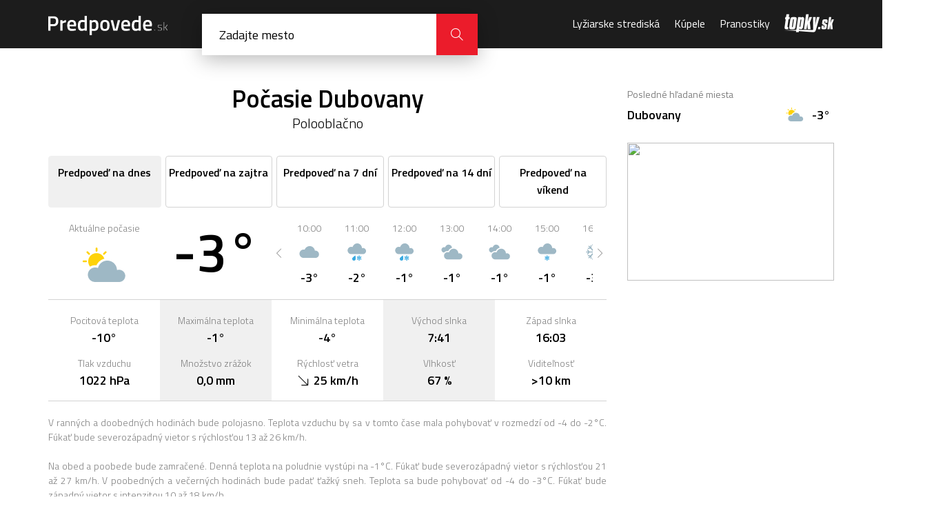

--- FILE ---
content_type: text/html; charset=UTF-8
request_url: https://predpovede.topky.sk/pocasie-dubovany
body_size: 6367
content:
<!doctype html>
<html lang="sk">
<head>
    <script>window.gdprAppliesGlobally=true;(function(){function a(e){if(!window.frames[e]){if(document.body&&document.body.firstChild){var t=document.body;var n=document.createElement("iframe");n.style.display="none";n.name=e;n.title=e;t.insertBefore(n,t.firstChild)}else{setTimeout(function(){a(e)},5)}}}function e(n,r,o,c,s){function e(e,t,n,a){if(typeof n!=="function"){return}if(!window[r]){window[r]=[]}var i=false;if(s){i=s(e,t,n)}if(!i){window[r].push({command:e,parameter:t,callback:n,version:a})}}e.stub=true;function t(a){if(!window[n]||window[n].stub!==true){return}if(!a.data){return}var i=typeof a.data==="string";var e;try{e=i?JSON.parse(a.data):a.data}catch(t){return}if(e[o]){var r=e[o];window[n](r.command,r.parameter,function(e,t){var n={};n[c]={returnValue:e,success:t,callId:r.callId};a.source.postMessage(i?JSON.stringify(n):n,"*")},r.version)}}if(typeof window[n]!=="function"){window[n]=e;if(window.addEventListener){window.addEventListener("message",t,false)}else{window.attachEvent("onmessage",t)}}}e("__tcfapi","__tcfapiBuffer","__tcfapiCall","__tcfapiReturn");a("__tcfapiLocator");(function(e){var t=document.createElement("script");t.id="spcloader";t.type="text/javascript";t.async=true;t.src="https://sdk.privacy-center.org/"+e+"/loader.js?target="+document.location.hostname;t.charset="utf-8";var n=document.getElementsByTagName("script")[0];n.parentNode.insertBefore(t,n)})("6851976e-5ccc-43e6-bfe4-b929fcc27bc1")})();</script> 
	<script src="https://zoznamstatic.sk/didomi/didomi.min.js"></script> 
	<meta charset="utf-8">
	<title>Počasie Dubovany, predpoveď počasia na dnes | Predpovede.sk</title>
	<meta name="viewport" content="width=device-width, initial-scale=1, maximum-scale=1, user-scalable=no">
	<meta name="description" content="Podrobná predpoveď počasia pre mesto Dubovany na dnes. Aktualizované počasie cez deň a v noci, teploty a ďalšie informácie o počasí." />
	<meta name="autor" content="Zoznam s.r.o." />
	<meta property="og:image" content="https://cdn.predpovede.topky.sk/img/predpovede-og-image.png"/>
	<meta property="og:image:width" content="1200" />
	<meta property="og:image:height" content="630" />
	<base href="https://predpovede.topky.sk/" />
	<link rel="apple-touch-icon" sizes="57x57" href="https://cdn.predpovede.topky.sk/favicon/apple-icon-57x57.png">
	<link rel="apple-touch-icon" sizes="60x60" href="https://cdn.predpovede.topky.sk/favicon/apple-icon-60x60.png">
	<link rel="apple-touch-icon" sizes="72x72" href="https://cdn.predpovede.topky.sk/favicon/apple-icon-72x72.png">
	<link rel="apple-touch-icon" sizes="76x76" href="https://cdn.predpovede.topky.sk/favicon/apple-icon-76x76.png">
	<link rel="apple-touch-icon" sizes="114x114" href="https://cdn.predpovede.topky.sk/favicon/apple-icon-114x114.png">
	<link rel="apple-touch-icon" sizes="120x120" href="https://cdn.predpovede.topky.sk/favicon/apple-icon-120x120.png">
	<link rel="apple-touch-icon" sizes="144x144" href="https://cdn.predpovede.topky.sk/favicon/apple-icon-144x144.png">
	<link rel="apple-touch-icon" sizes="152x152" href="https://cdn.predpovede.topky.sk/favicon/apple-icon-152x152.png">
	<link rel="apple-touch-icon" sizes="180x180" href="https://cdn.predpovede.topky.sk/favicon/apple-icon-180x180.png">
	<link rel="icon" type="image/png" sizes="192x192"  href="https://cdn.predpovede.topky.sk/favicon/android-icon-192x192.png">
	<link rel="icon" type="image/png" sizes="32x32" href="https://cdn.predpovede.topky.sk/favicon/favicon-32x32.png">
	<link rel="icon" type="image/png" sizes="96x96" href="https://cdn.predpovede.topky.sk/favicon/favicon-96x96.png">
	<link rel="icon" type="image/png" sizes="16x16" href="https://cdn.predpovede.topky.sk/favicon/favicon-16x16.png">
	<link rel="manifest" href="https://cdn.predpovede.topky.sk/favicon/manifest.json">
	<meta name="msapplication-TileColor" content="#ffffff">
	<meta name="msapplication-TileImage" content="https://cdn.predpovede.topky.sk/favicon/ms-icon-144x144.png">
	<meta name="theme-color" content="#ffffff">
	<link rel="stylesheet" href="https://fonts.googleapis.com/css?family=Titillium+Web:300,400,600,700&amp;subset=latin-ext">
	<link rel="stylesheet" href="https://cdn.predpovede.topky.sk/css/style.css">
	<link rel="stylesheet" href="https://cdn.predpovede.topky.sk/css/add.css?v=12">
		<script src="https://ajax.googleapis.com/ajax/libs/jquery/3.3.1/jquery.min.js"></script>
	<script src="https://cdn.predpovede.topky.sk/js/slick.min.js"></script>
	<script src="https://cdn.predpovede.topky.sk/js/scripts.js?v=7"></script>
	<script src="https://cdn.predpovede.topky.sk/js/cookie.js"></script>
	<link rel="stylesheet" href="https://cdn.predpovede.topky.sk/chartist/chartist.min.css">
	<!-- Google Tag Manager -->
	<script>(function(w,d,s,l,i){w[l]=w[l]||[];w[l].push({'gtm.start':
	new Date().getTime(),event:'gtm.js'});var f=d.getElementsByTagName(s)[0],
	j=d.createElement(s),dl=l!='dataLayer'?'&l='+l:'';j.async=true;j.src=
	'https://www.googletagmanager.com/gtm.js?id='+i+dl;f.parentNode.insertBefore(j,f);
	})(window,document,'script','dataLayer','GTM-TZ68MQG');</script>
	<!-- End Google Tag Manager -->
	<script>
		var static_url = 'https://cdn.predpovede.topky.sk/';
	</script>
	<script async='async' src='https://www.googletagservices.com/tag/js/gpt.js'></script>
	<script src="https://cdn.predpovede.topky.sk/js/googletag.js?v=2"></script>
	</head>
	<body>
		<!-- Google Tag Manager (noscript) -->
		<noscript><iframe src="https://www.googletagmanager.com/ns.html?id=GTM-TZ68MQG"
		height="0" width="0" style="display:none;visibility:hidden"></iframe></noscript>
		<!-- End Google Tag Manager (noscript) -->
		<div id="main">
			<header>
				<div class="header-content">
					<div class="col-left">
						<a class="logo" href=""><img src="https://cdn.predpovede.topky.sk/img/logo.svg" alt="Predpovede.sk"></a>
						<form method="POST" class="search clearfix" autocomplete="off">
							<input type="text" name="search" placeholder="Zadajte mesto">
							<!--<button class="icon-position" type="button"></button>-->
							<div class="findl"><div></div><div></div></div>
							<button class="icon-close" type="button"></button>
							<button class="icon-magnifier" type="submit"></button>
							<ul>
																<li class="ls title">Posledne hľadané miesta</li>
								<li class="ls"><a href="pocasie-dubovany">Dubovany</a><img src="https://cdn.predpovede.topky.sk/img/meteo/pocasie-polooblacno.svg" alt="Predpoveď počasia - Polooblačno" title="Polooblačno"> -3°</li>								<li><a href="zoznam-miest">Zoznam všetkých slovenských miest a oblastí</a></li>
							</ul>
						</form>
						<div class="search-overlay"></div>
					</div>
					<div class="col-right">
						<nav>
							<ul>
								<li>
									<span>Menu</span>
									<button class="icon-close"></button>
								</li>
								<!--<li><a href="snehove-spravy">Snehové správy</a></li>-->
								<li><a href="lyziarske-strediska">Lyžiarske strediská</a></li>
								<li><a href="kupele">Kúpele</a></li>
								<li><a href="pranostiky">Pranostiky</a></li>
								<li>© Autorské práva sú vyhradené a vykonáva ich Zoznam, s.r.o.</li>
							</ul>
						</nav>
						<a class="topky-logo" href="https://www.topky.sk/" target="_blank"><i class="icon-topky"></i></a>
						<!--<button class="icon-position"></button>-->
						<button class="icon-magnifier"></button>
						<button class="icon-menu"></button>
					</div>
				</div>
			</header>
						<div class="main-content">
				<div class="main-content-left">
										<h1>Počasie Dubovany<div class="meteo-state">Polooblačno</div></h1>
					<ul class="meteo-overview-tabs city">
												<li class="current"><span>Predpoveď na dnes</span> <span>dnes</span></li>						<li><a href="pocasie-dubovany/zajtra"><span>Predpoveď na zajtra</span> <span>zajtra</span></a></li>						<li><a href="pocasie-dubovany/7dni"><span>Predpoveď na 7 dní</span> <span>7 dní</span></a></li>						<li><a href="pocasie-dubovany/14dni"><span>Predpoveď na 14 dní</span> <span>14 dní</span></a></li>						<li><a href="pocasie-dubovany/vikend"><span>Predpoveď na víkend</span> <span>Víkend</span></a></li>					</ul>
										<div class="meteo-overview current">
						<div class="col">
							<div class="time">Aktuálne počasie</div>
							<img class="meteo-icon-big" src="https://cdn.predpovede.topky.sk/img/meteo/pocasie-polooblacno.svg" alt="Predpoveď počasia - Polooblačno" title="Polooblačno">
						</div>
						<div class="col">
							<div class="temperature-big">-3°</div>
						</div>
						<div class="col colspan-3">
							<div class="meteo-icon-slider">
								<div>
											<div class="time">10:00</div>
											<img class="meteo-icon" src="https://cdn.predpovede.topky.sk/img/meteo/pocasie-oblacno.svg" alt="Predpoveď počasia - Oblačno" title="Oblačno">
											<div class="temperature">-3°</div>
										</div><div>
											<div class="time">11:00</div>
											<img class="meteo-icon" src="https://cdn.predpovede.topky.sk/img/meteo/pocasie-dazd-so-snehom.svg" alt="Predpoveď počasia - Ľahký mrazivý dážď" title="Ľahký mrazivý dážď">
											<div class="temperature">-2°</div>
										</div><div>
											<div class="time">12:00</div>
											<img class="meteo-icon" src="https://cdn.predpovede.topky.sk/img/meteo/pocasie-dazd-so-snehom.svg" alt="Predpoveď počasia - Ľahký mrazivý dážď" title="Ľahký mrazivý dážď">
											<div class="temperature">-1°</div>
										</div><div>
											<div class="time">13:00</div>
											<img class="meteo-icon" src="https://cdn.predpovede.topky.sk/img/meteo/pocasie-zamracene.svg" alt="Predpoveď počasia - Zamračené" title="Zamračené">
											<div class="temperature">-1°</div>
										</div><div>
											<div class="time">14:00</div>
											<img class="meteo-icon" src="https://cdn.predpovede.topky.sk/img/meteo/pocasie-zamracene.svg" alt="Predpoveď počasia - Zamračené" title="Zamračené">
											<div class="temperature">-1°</div>
										</div><div>
											<div class="time">15:00</div>
											<img class="meteo-icon" src="https://cdn.predpovede.topky.sk/img/meteo/pocasie-slabe-snezenie.svg" alt="Predpoveď počasia - Slabé sneženie" title="Slabé sneženie">
											<div class="temperature">-1°</div>
										</div><div>
											<div class="time">16:00</div>
											<img class="meteo-icon" src="https://cdn.predpovede.topky.sk/img/meteo/pocasie-snezenie.svg" alt="Predpoveď počasia - Ťažký sneh" title="Ťažký sneh">
											<div class="temperature">-3°</div>
										</div><div>
											<div class="time">17:00</div>
											<img class="meteo-icon" src="https://cdn.predpovede.topky.sk/img/meteo/pocasie-snezenie.svg" alt="Predpoveď počasia - Ťažký sneh" title="Ťažký sneh">
											<div class="temperature">-4°</div>
										</div><div>
											<div class="time">18:00</div>
											<img class="meteo-icon" src="https://cdn.predpovede.topky.sk/img/meteo/pocasie-snezenie.svg" alt="Predpoveď počasia - Ťažký sneh" title="Ťažký sneh">
											<div class="temperature">-4°</div>
										</div><div>
											<div class="time">19:00</div>
											<img class="meteo-icon" src="https://cdn.predpovede.topky.sk/img/meteo/pocasie-snezenie.svg" alt="Predpoveď počasia - Ťažký sneh" title="Ťažký sneh">
											<div class="temperature">-3°</div>
										</div><div>
											<div class="time">20:00</div>
											<img class="meteo-icon" src="https://cdn.predpovede.topky.sk/img/meteo/pocasie-snezenie.svg" alt="Predpoveď počasia - Ťažký sneh" title="Ťažký sneh">
											<div class="temperature">-3°</div>
										</div><div>
											<div class="time">21:00</div>
											<img class="meteo-icon" src="https://cdn.predpovede.topky.sk/img/meteo/pocasie-snezenie.svg" alt="Predpoveď počasia - Ťažký sneh" title="Ťažký sneh">
											<div class="temperature">-2°</div>
										</div><div>
											<div class="time">22:00</div>
											<img class="meteo-icon" src="https://cdn.predpovede.topky.sk/img/meteo/pocasie-snezenie.svg" alt="Predpoveď počasia - Ťažký sneh" title="Ťažký sneh">
											<div class="temperature">-2°</div>
										</div><div>
											<div class="time">23:00</div>
											<img class="meteo-icon" src="https://cdn.predpovede.topky.sk/img/meteo/pocasie-snezenie.svg" alt="Predpoveď počasia - Mierny sneh" title="Mierny sneh">
											<div class="temperature">-2°</div>
										</div><div>
											<div class="time">0:00</div>
											<img class="meteo-icon" src="https://cdn.predpovede.topky.sk/img/meteo/pocasie-slabe-snezenie.svg" alt="Predpoveď počasia - Slabé sneženie" title="Slabé sneženie">
											<div class="temperature">-2°</div>
										</div><div>
											<div class="time">1:00</div>
											<img class="meteo-icon" src="https://cdn.predpovede.topky.sk/img/meteo/pocasie-slabe-snezenie.svg" alt="Predpoveď počasia - Slabé sneženie" title="Slabé sneženie">
											<div class="temperature">-2°</div>
										</div><div>
											<div class="time">2:00</div>
											<img class="meteo-icon" src="https://cdn.predpovede.topky.sk/img/meteo/pocasie-slabe-snezenie.svg" alt="Predpoveď počasia - Slabé sneženie" title="Slabé sneženie">
											<div class="temperature">-2°</div>
										</div><div>
											<div class="time">3:00</div>
											<img class="meteo-icon" src="https://cdn.predpovede.topky.sk/img/meteo/pocasie-dazd-so-snehom.svg" alt="Predpoveď počasia - Ľahký mrazivý dážď" title="Ľahký mrazivý dážď">
											<div class="temperature">-1°</div>
										</div><div>
											<div class="time">4:00</div>
											<img class="meteo-icon" src="https://cdn.predpovede.topky.sk/img/meteo/pocasie-slabe-snezenie.svg" alt="Predpoveď počasia - Slabé sneženie" title="Slabé sneženie">
											<div class="temperature">-1°</div>
										</div><div>
											<div class="time">5:00</div>
											<img class="meteo-icon" src="https://cdn.predpovede.topky.sk/img/meteo/pocasie-snezenie.svg" alt="Predpoveď počasia - Mierny sneh" title="Mierny sneh">
											<div class="temperature">-2°</div>
										</div><div>
											<div class="time">6:00</div>
											<img class="meteo-icon" src="https://cdn.predpovede.topky.sk/img/meteo/pocasie-snezenie.svg" alt="Predpoveď počasia - Mierny sneh" title="Mierny sneh">
											<div class="temperature">-2°</div>
										</div><div>
											<div class="time">7:00</div>
											<img class="meteo-icon" src="https://cdn.predpovede.topky.sk/img/meteo/pocasie-snezenie.svg" alt="Predpoveď počasia - Ťažký sneh" title="Ťažký sneh">
											<div class="temperature">-2°</div>
										</div><div>
											<div class="time">8:00</div>
											<img class="meteo-icon" src="https://cdn.predpovede.topky.sk/img/meteo/pocasie-snezenie.svg" alt="Predpoveď počasia - Ťažký sneh" title="Ťažký sneh">
											<div class="temperature">-2°</div>
										</div>							</div>
						</div>
						<div class="col mobile-row">
							<div class="meteo-box">
								<div class="meteo-info">Pocitová teplota</div>
								<div class="meteo-value">-10°</div>
							</div>
							<div class="meteo-box">
								<div class="meteo-info">Tlak vzduchu</div>
								<div class="meteo-value no-margin">1022 hPa</div>
							</div>
						</div>
						<div class="col mobile-row">
							<div class="meteo-box">	
								<div class="meteo-info">Maximálna teplota</div>
								<div class="meteo-value">-1°</div>
							</div>
							<div class="meteo-box">
								<div class="meteo-info">Množstvo zrážok</div>
								<div class="meteo-value no-margin">0,0 mm</div>
							</div>
						</div>
						<div class="col mobile-row">
							<div class="meteo-box">
								<div class="meteo-info">Minimálna teplota</div>
								<div class="meteo-value">-4°</div>
							</div>
							<div class="meteo-box">
								<div class="meteo-info">Rýchlosť vetra</div>
								<div class="meteo-value no-margin"><img src="https://cdn.predpovede.topky.sk/img/meteo/winddir.svg" class="winddir" style="transform: rotate(315deg)" title="SZ" />25 km/h</div>
							</div>
						</div>
						<div class="col mobile-row">
							<div class="meteo-box">
								<div class="meteo-info">Východ slnka</div>
								<div class="meteo-value">7:41</div>
							</div>
							<div class="meteo-box">
								<div class="meteo-info">Vlhkosť</div>
								<div class="meteo-value no-margin">67 %</div>
							</div>
						</div>
						<div class="col mobile-row">
							<div class="meteo-box">
								<div class="meteo-info">Západ slnka</div>
								<div class="meteo-value">16:03</div>
							</div>
							<div class="meteo-box">
								<div class="meteo-info">Viditeľnosť</div>
								<div class="meteo-value">>10 km</div>
							</div>
						</div>
						<div style="text-align:center;margin:16px auto 0">
						<!-- /60012913/Predpovede-mobil-topbox1 -->
<div id='Predpovede-mobil-topbox1'>
<script>googletag.cmd.push(function() { googletag.display('Predpovede-mobil-topbox1'); });</script>
</div>
						</div>
						<div class="col colspan-5">
							<p>
								V ranných a doobedných hodinách bude polojasno. Teplota vzduchu by sa v tomto čase mala pohybovať v rozmedzí od -4 do -2°C. Fúkať bude severozápadný vietor s rýchlosťou 13 až 26 km/h.<br /><br />Na obed a poobede bude zamračené. Denná teplota na poludnie vystúpi na -1°C. Fúkať bude severozápadný vietor s rýchlosťou 21 až 27 km/h. V poobedných a večerných hodinách bude padať ťažký sneh. Teplota sa bude pohybovať od -4 do -3°C. Fúkať bude západný vietor s intenzitou 10 až 18 km/h.<br /><br />Najnižšie nočné teploty by sa mali pohybovať v rozmedzí od -2 do -1°C. Fúkať bude západný vietor s rýchlosťou 15 až 24 km/h. Počas noci očakávame slabé sneženie.							</p>
						</div>
					</div>
					<div style="text-align:center;margin:0 auto 32px">
					<!-- /60012913/Predpovede-leaderboard -->
<div id='Predpovede-leaderboard'>
<script>googletag.cmd.push(function() { googletag.display('Predpovede-leaderboard'); });</script>
</div>
					</div>
					<h2 id="aktualne">Podrobná predpoveď počasia Dubovany</h2>
					<div class="meteo-overview-week">
						<div class="meteo-overview-week-slider-with-arrows">
							<div><a href="pocasie-dubovany#aktualne" class="current"><strong>Dnes</strong><span>31.12.2025</span></a></div><div><a href="pocasie-dubovany/zajtra"><strong>Zajtra</strong><span>01.01.2026</span></a></div><div><a href="pocasie-dubovany/piatok"><strong>Piatok</strong><span>02.01.2026</span></a></div><div><a href="pocasie-dubovany/sobota"><strong>Sobota</strong><span>03.01.2026</span></a></div><div><a href="pocasie-dubovany/nedela"><strong>Nedeľa</strong><span>04.01.2026</span></a></div><div><a href="pocasie-dubovany/pondelok"><strong>Pondelok</strong><span>05.01.2026</span></a></div><div><a href="pocasie-dubovany/utorok"><strong>Utorok</strong><span>06.01.2026</span></a></div><div><a href="pocasie-dubovany/buduca-streda"><strong>Streda</strong><span>07.01.2026</span></a></div><div><a href="pocasie-dubovany/buduci-stvrtok"><strong>Štvrtok</strong><span>08.01.2026</span></a></div><div><a href="pocasie-dubovany/buduci-piatok"><strong>Piatok</strong><span>09.01.2026</span></a></div><div><a href="pocasie-dubovany/buduca-sobota"><strong>Sobota</strong><span>10.01.2026</span></a></div><div><a href="pocasie-dubovany/buduca-nedela"><strong>Nedeľa</strong><span>11.01.2026</span></a></div><div><a href="pocasie-dubovany/buduci-pondelok"><strong>Pondelok</strong><span>12.01.2026</span></a></div><div><a href="pocasie-dubovany/buduci-utorok"><strong>Utorok</strong><span>13.01.2026</span></a></div>						</div>
						<div class="mobile-content">
							<div class="custom-select">
								<select onchange="location.href = $(this).val()">
									<option value="pocasie-dubovany#aktualne" selected="selected">Dnes 31.12.2025</option><option value="pocasie-dubovany/zajtra">Zajtra 01.01.2026</option><option value="pocasie-dubovany/piatok">Piatok 02.01.2026</option><option value="pocasie-dubovany/sobota">Sobota 03.01.2026</option><option value="pocasie-dubovany/nedela">Nedeľa 04.01.2026</option><option value="pocasie-dubovany/pondelok">Pondelok 05.01.2026</option><option value="pocasie-dubovany/utorok">Utorok 06.01.2026</option><option value="pocasie-dubovany/buduca-streda">Streda 07.01.2026</option><option value="pocasie-dubovany/buduci-stvrtok">Štvrtok 08.01.2026</option><option value="pocasie-dubovany/buduci-piatok">Piatok 09.01.2026</option><option value="pocasie-dubovany/buduca-sobota">Sobota 10.01.2026</option><option value="pocasie-dubovany/buduca-nedela">Nedeľa 11.01.2026</option><option value="pocasie-dubovany/buduci-pondelok">Pondelok 12.01.2026</option><option value="pocasie-dubovany/buduci-utorok">Utorok 13.01.2026</option>								</select>
							</div>
						</div>
						<div class="meteo-table">
							<div class="column">
								<div class="row meteo-info-top">
									<div class="meteo-info">Teplota</div>
								</div>
								<div class="row">
									<div class="meteo-info">Pocitová teplota</div>
								</div>
								<div class="row">
									<div class="meteo-info">Tlak vzduchu</div>
								</div>
								<div class="row">
									<div class="meteo-info">Riziko zrážok</div>
								</div>
								<div class="row">
									<div class="meteo-info">Množstvo zrážok</div>
								</div>
								<div class="row">
									<div class="meteo-info">Rýchlosť vetra</div>
								</div>
								<div class="row">
									<div class="meteo-info">Smer vetra</div>
								</div>
								<div class="row">
									<div class="meteo-info">Vlhkosť</div>
								</div>
								<div class="row">
									<div class="meteo-info">Viditeľnosť</div>
								</div>
							</div>
							
									<div class="column">
										<div class="row meteo-info-top">
											<div class="meteo-info">9:00</div>
											<img src="https://cdn.predpovede.topky.sk/img/meteo/pocasie-polooblacno.svg" alt="Predpoveď počasia - Polooblačno" title="Polooblačno">
											<div class="meteo-value">-3°</div>
											<button class="icon-arrow-down"></button>
										</div>
										<div class="meteo-info-mobile">
											<div class="row">
												<div class="meteo-mobile-text">Pocitová teplota</div>
												<div class="meteo-value">-10°</div>
											</div>
											<div class="row">
												<div class="meteo-mobile-text">Tlak vzduchu</div>
												<div class="meteo-value">1022 hPA</div>
											</div>
											<div class="row">
												<div class="meteo-mobile-text">Riziko zrážok</div>
												<div class="meteo-value">0 %</div>
											</div>
											<div class="row">
												<div class="meteo-mobile-text">Množstvo zrážok</div>
												<div class="meteo-value">0,0 mm</div>
											</div>
											<div class="row">
												<div class="meteo-mobile-text">Rýchlosť vetra</div>
												<div class="meteo-value">25 km/h</div>
											</div>
											<div class="row">
												<div class="meteo-mobile-text">Smer vetra</div>
												<div class="meteo-value"><img src="https://cdn.predpovede.topky.sk/img/meteo/winddir.svg" class="winddir" style="transform: rotate(315deg)" title="SZ" /></div>
											</div>
											<div class="row">
												<div class="meteo-mobile-text">Vlhkosť</div>
												<div class="meteo-value">67 %</div>
											</div>
											<div class="row">
												<div class="meteo-mobile-text">Viditeľnosť</div>
												<div class="meteo-value">>10 km</div>
											</div>
										</div>
									</div>
									<div class="column">
										<div class="row meteo-info-top">
											<div class="meteo-info">12:00</div>
											<img src="https://cdn.predpovede.topky.sk/img/meteo/pocasie-dazd-so-snehom.svg" alt="Predpoveď počasia - Ľahký mrazivý dážď" title="Ľahký mrazivý dážď">
											<div class="meteo-value">-1°</div>
											<button class="icon-arrow-down"></button>
										</div>
										<div class="meteo-info-mobile">
											<div class="row">
												<div class="meteo-mobile-text">Pocitová teplota</div>
												<div class="meteo-value">-8°</div>
											</div>
											<div class="row">
												<div class="meteo-mobile-text">Tlak vzduchu</div>
												<div class="meteo-value">1020 hPA</div>
											</div>
											<div class="row">
												<div class="meteo-mobile-text">Riziko zrážok</div>
												<div class="meteo-value">0 %</div>
											</div>
											<div class="row">
												<div class="meteo-mobile-text">Množstvo zrážok</div>
												<div class="meteo-value">0,0 mm</div>
											</div>
											<div class="row">
												<div class="meteo-mobile-text">Rýchlosť vetra</div>
												<div class="meteo-value">27 km/h</div>
											</div>
											<div class="row">
												<div class="meteo-mobile-text">Smer vetra</div>
												<div class="meteo-value"><img src="https://cdn.predpovede.topky.sk/img/meteo/winddir.svg" class="winddir" style="transform: rotate(309deg)" title="SZ" /></div>
											</div>
											<div class="row">
												<div class="meteo-mobile-text">Vlhkosť</div>
												<div class="meteo-value">56 %</div>
											</div>
											<div class="row">
												<div class="meteo-mobile-text">Viditeľnosť</div>
												<div class="meteo-value">>10 km</div>
											</div>
										</div>
									</div>
									<div class="column">
										<div class="row meteo-info-top">
											<div class="meteo-info">15:00</div>
											<img src="https://cdn.predpovede.topky.sk/img/meteo/pocasie-slabe-snezenie.svg" alt="Predpoveď počasia - Slabé sneženie" title="Slabé sneženie">
											<div class="meteo-value">-1°</div>
											<button class="icon-arrow-down"></button>
										</div>
										<div class="meteo-info-mobile">
											<div class="row">
												<div class="meteo-mobile-text">Pocitová teplota</div>
												<div class="meteo-value">-7°</div>
											</div>
											<div class="row">
												<div class="meteo-mobile-text">Tlak vzduchu</div>
												<div class="meteo-value">1019 hPA</div>
											</div>
											<div class="row">
												<div class="meteo-mobile-text">Riziko zrážok</div>
												<div class="meteo-value">100 %</div>
											</div>
											<div class="row">
												<div class="meteo-mobile-text">Množstvo zrážok</div>
												<div class="meteo-value">0,1 mm</div>
											</div>
											<div class="row">
												<div class="meteo-mobile-text">Rýchlosť vetra</div>
												<div class="meteo-value">23 km/h</div>
											</div>
											<div class="row">
												<div class="meteo-mobile-text">Smer vetra</div>
												<div class="meteo-value"><img src="https://cdn.predpovede.topky.sk/img/meteo/winddir.svg" class="winddir" style="transform: rotate(291deg)" title="ZSZ" /></div>
											</div>
											<div class="row">
												<div class="meteo-mobile-text">Vlhkosť</div>
												<div class="meteo-value">55 %</div>
											</div>
											<div class="row">
												<div class="meteo-mobile-text">Viditeľnosť</div>
												<div class="meteo-value">>10 km</div>
											</div>
										</div>
									</div>
									<div class="column">
										<div class="row meteo-info-top">
											<div class="meteo-info">18:00</div>
											<img src="https://cdn.predpovede.topky.sk/img/meteo/pocasie-snezenie.svg" alt="Predpoveď počasia - Ťažký sneh" title="Ťažký sneh">
											<div class="meteo-value">-4°</div>
											<button class="icon-arrow-down"></button>
										</div>
										<div class="meteo-info-mobile">
											<div class="row">
												<div class="meteo-mobile-text">Pocitová teplota</div>
												<div class="meteo-value">-8°</div>
											</div>
											<div class="row">
												<div class="meteo-mobile-text">Tlak vzduchu</div>
												<div class="meteo-value">1017 hPA</div>
											</div>
											<div class="row">
												<div class="meteo-mobile-text">Riziko zrážok</div>
												<div class="meteo-value">100 %</div>
											</div>
											<div class="row">
												<div class="meteo-mobile-text">Množstvo zrážok</div>
												<div class="meteo-value">0,6 mm</div>
											</div>
											<div class="row">
												<div class="meteo-mobile-text">Rýchlosť vetra</div>
												<div class="meteo-value">10 km/h</div>
											</div>
											<div class="row">
												<div class="meteo-mobile-text">Smer vetra</div>
												<div class="meteo-value"><img src="https://cdn.predpovede.topky.sk/img/meteo/winddir.svg" class="winddir" style="transform: rotate(231deg)" title="JZ" /></div>
											</div>
											<div class="row">
												<div class="meteo-mobile-text">Vlhkosť</div>
												<div class="meteo-value">95 %</div>
											</div>
											<div class="row">
												<div class="meteo-mobile-text">Viditeľnosť</div>
												<div class="meteo-value">2 km</div>
											</div>
										</div>
									</div>
									<div class="column">
										<div class="row meteo-info-top">
											<div class="meteo-info">21:00</div>
											<img src="https://cdn.predpovede.topky.sk/img/meteo/pocasie-snezenie.svg" alt="Predpoveď počasia - Ťažký sneh" title="Ťažký sneh">
											<div class="meteo-value">-2°</div>
											<button class="icon-arrow-down"></button>
										</div>
										<div class="meteo-info-mobile">
											<div class="row">
												<div class="meteo-mobile-text">Pocitová teplota</div>
												<div class="meteo-value">-7°</div>
											</div>
											<div class="row">
												<div class="meteo-mobile-text">Tlak vzduchu</div>
												<div class="meteo-value">1016 hPA</div>
											</div>
											<div class="row">
												<div class="meteo-mobile-text">Riziko zrážok</div>
												<div class="meteo-value">100 %</div>
											</div>
											<div class="row">
												<div class="meteo-mobile-text">Množstvo zrážok</div>
												<div class="meteo-value">0,5 mm</div>
											</div>
											<div class="row">
												<div class="meteo-mobile-text">Rýchlosť vetra</div>
												<div class="meteo-value">16 km/h</div>
											</div>
											<div class="row">
												<div class="meteo-mobile-text">Smer vetra</div>
												<div class="meteo-value"><img src="https://cdn.predpovede.topky.sk/img/meteo/winddir.svg" class="winddir" style="transform: rotate(287deg)" title="ZSZ" /></div>
											</div>
											<div class="row">
												<div class="meteo-mobile-text">Vlhkosť</div>
												<div class="meteo-value">96 %</div>
											</div>
											<div class="row">
												<div class="meteo-mobile-text">Viditeľnosť</div>
												<div class="meteo-value">2 km</div>
											</div>
										</div>
									</div>
									<div class="column">
										<div class="row meteo-info-top">
											<div class="meteo-info">0:00</div>
											<img src="https://cdn.predpovede.topky.sk/img/meteo/pocasie-slabe-snezenie.svg" alt="Predpoveď počasia - Slabé sneženie" title="Slabé sneženie">
											<div class="meteo-value">-2°</div>
											<button class="icon-arrow-down"></button>
										</div>
										<div class="meteo-info-mobile">
											<div class="row">
												<div class="meteo-mobile-text">Pocitová teplota</div>
												<div class="meteo-value">-8°</div>
											</div>
											<div class="row">
												<div class="meteo-mobile-text">Tlak vzduchu</div>
												<div class="meteo-value">1016 hPA</div>
											</div>
											<div class="row">
												<div class="meteo-mobile-text">Riziko zrážok</div>
												<div class="meteo-value">100 %</div>
											</div>
											<div class="row">
												<div class="meteo-mobile-text">Množstvo zrážok</div>
												<div class="meteo-value">0,1 mm</div>
											</div>
											<div class="row">
												<div class="meteo-mobile-text">Rýchlosť vetra</div>
												<div class="meteo-value">24 km/h</div>
											</div>
											<div class="row">
												<div class="meteo-mobile-text">Smer vetra</div>
												<div class="meteo-value"><img src="https://cdn.predpovede.topky.sk/img/meteo/winddir.svg" class="winddir" style="transform: rotate(298deg)" title="ZSZ" /></div>
											</div>
											<div class="row">
												<div class="meteo-mobile-text">Vlhkosť</div>
												<div class="meteo-value">87 %</div>
											</div>
											<div class="row">
												<div class="meteo-mobile-text">Viditeľnosť</div>
												<div class="meteo-value">>10 km</div>
											</div>
										</div>
									</div>
									<div class="column">
										<div class="row meteo-info-top">
											<div class="meteo-info">3:00</div>
											<img src="https://cdn.predpovede.topky.sk/img/meteo/pocasie-dazd-so-snehom.svg" alt="Predpoveď počasia - Ľahký mrazivý dážď" title="Ľahký mrazivý dážď">
											<div class="meteo-value">-1°</div>
											<button class="icon-arrow-down"></button>
										</div>
										<div class="meteo-info-mobile">
											<div class="row">
												<div class="meteo-mobile-text">Pocitová teplota</div>
												<div class="meteo-value">-7°</div>
											</div>
											<div class="row">
												<div class="meteo-mobile-text">Tlak vzduchu</div>
												<div class="meteo-value">1016 hPA</div>
											</div>
											<div class="row">
												<div class="meteo-mobile-text">Riziko zrážok</div>
												<div class="meteo-value">0 %</div>
											</div>
											<div class="row">
												<div class="meteo-mobile-text">Množstvo zrážok</div>
												<div class="meteo-value">0,0 mm</div>
											</div>
											<div class="row">
												<div class="meteo-mobile-text">Rýchlosť vetra</div>
												<div class="meteo-value">20 km/h</div>
											</div>
											<div class="row">
												<div class="meteo-mobile-text">Smer vetra</div>
												<div class="meteo-value"><img src="https://cdn.predpovede.topky.sk/img/meteo/winddir.svg" class="winddir" style="transform: rotate(299deg)" title="ZSZ" /></div>
											</div>
											<div class="row">
												<div class="meteo-mobile-text">Vlhkosť</div>
												<div class="meteo-value">84 %</div>
											</div>
											<div class="row">
												<div class="meteo-mobile-text">Viditeľnosť</div>
												<div class="meteo-value">>10 km</div>
											</div>
										</div>
									</div>
									<div class="column">
										<div class="row meteo-info-top">
											<div class="meteo-info">6:00</div>
											<img src="https://cdn.predpovede.topky.sk/img/meteo/pocasie-snezenie.svg" alt="Predpoveď počasia - Mierny sneh" title="Mierny sneh">
											<div class="meteo-value">-2°</div>
											<button class="icon-arrow-down"></button>
										</div>
										<div class="meteo-info-mobile">
											<div class="row">
												<div class="meteo-mobile-text">Pocitová teplota</div>
												<div class="meteo-value">-6°</div>
											</div>
											<div class="row">
												<div class="meteo-mobile-text">Tlak vzduchu</div>
												<div class="meteo-value">1016 hPA</div>
											</div>
											<div class="row">
												<div class="meteo-mobile-text">Riziko zrážok</div>
												<div class="meteo-value">100 %</div>
											</div>
											<div class="row">
												<div class="meteo-mobile-text">Množstvo zrážok</div>
												<div class="meteo-value">0,2 mm</div>
											</div>
											<div class="row">
												<div class="meteo-mobile-text">Rýchlosť vetra</div>
												<div class="meteo-value">13 km/h</div>
											</div>
											<div class="row">
												<div class="meteo-mobile-text">Smer vetra</div>
												<div class="meteo-value"><img src="https://cdn.predpovede.topky.sk/img/meteo/winddir.svg" class="winddir" style="transform: rotate(286deg)" title="ZSZ" /></div>
											</div>
											<div class="row">
												<div class="meteo-mobile-text">Vlhkosť</div>
												<div class="meteo-value">97 %</div>
											</div>
											<div class="row">
												<div class="meteo-mobile-text">Viditeľnosť</div>
												<div class="meteo-value">5 km</div>
											</div>
										</div>
									</div>						</div>
						<h2>Hodinová predpoveď</h2>
						<div class="meteo-graph">
							<script src="https://cdn.predpovede.topky.sk/chartist/chartist.min.js"></script>
							<div class="ct-chart"></div>
<script>
	var data = {"labels":["9:00","12:00","15:00","18:00","21:00","0:00","3:00","6:00"],"series":[[-10,-8,-7,-8,-7,-8,-7,-6],[-3,-1,-1,-4,-2,-2,-1,-2]]};
	var options = {
		low: -10,
		high: 10,
		showArea: true,
		height: '300px',
		fullWidth: true,
		chartPadding: {
			right: 40
		},
		axisY: {
			onlyInteger: true,
			labelInterpolationFnc: function(value) {
				return value + '°'
			}
		}
	};
	var responsiveOptions = [
		['screen and (max-width: 640px)', {
			height: '200px'
		}],
		['screen and (max-width: 600px)', {
			axisX: {
				labelInterpolationFnc: function(value) {
					return value.split(':')[0];
				}
			}
		}]
	];

	new Chartist.Line('.ct-chart', data, options, responsiveOptions).on('draw', function(data) {
		if(data.type === 'point') {
			var square = new Chartist.Svg('rect', {
				x: data.x - 9,
				y: data.y - 6,
				width: 18,
				height: 12
			}, 'ct-rect');

			var label = new Chartist.Svg('text', {
				x: data.x,
				y: data.y + 4,
				"text-anchor": "middle"
			}, 'ct-text').text(data.value.y);

			data.element.replace(square);
			data.group.append(label);
		}
	});
</script>
<div class="legend"><div></div> Teplota <div></div> Pocitová teplota</div>
						</div>
					</div>					<h2>Počasie v okrese Piešťany</h2>
					<div class="meteo-city-list">
						<ul class="city-list">
							<li><a href="pocasie-banka">Banka</a></li><li><a href="pocasie-basovce">Bašovce</a></li><li><a href="pocasie-borovce">Borovce</a></li><li><a href="pocasie-dolny-lopasov">Dolný Lopašov</a></li><li><a href="pocasie-drahovce">Drahovce</a></li><li><a href="pocasie-dubovany">Dubovany</a></li><li><a href="pocasie-ducove">Ducové</a></li><li><a href="pocasie-hubina">Hubina</a></li><li><a href="pocasie-chtelnica">Chtelnica</a></li><li><a href="pocasie-kocin-lancar">Kočín - Lančár</a></li><li><a href="pocasie-krakovany">Krakovany</a></li><li><a href="pocasie-moravany-nad-vahom">Moravany nad Váhom</a></li><li><a href="pocasie-nizna-okres-piestany">Nižná (okres Piešťany)</a></li><li><a href="pocasie-ostrov-okres-piestany">Ostrov (okres Piešťany)</a></li><li><a href="pocasie-pecenady">Pečeňady</a></li><li><a href="pocasie-prasnik">Prašník</a></li><li><a href="pocasie-rakovice">Rakovice</a></li><li><a href="pocasie-ratnovce">Ratnovce</a></li><li><a href="pocasie-sokolovce">Sokolovce</a></li><li><a href="pocasie-sipkove">Šípkové</a></li><li><a href="pocasie-sterusy">Šterusy</a></li><li><a href="pocasie-trebatice">Trebatice</a></li><li><a href="pocasie-velke-kostolany">Veľké Kostoľany</a></li><li><a href="pocasie-velke-orviste">Veľké Orvište</a></li><li><a href="pocasie-vesele">Veselé</a></li><li><a href="pocasie-vrbove">Vrbové</a></li><li><a href="pocasie-piestany">Piešťany</a></li>						</ul>
					</div>				</div>
				<aside class="main-content-right">
										<table class="box-last-search">
						<tr>
							<th>Posledné hľadané miesta</th>
							<th></th>
							<th></th>
						</tr>
						<tr>
									<td><a href="pocasie-dubovany">Dubovany</a></td>
									<td><img src="https://cdn.predpovede.topky.sk/img/meteo/pocasie-polooblacno.svg" alt="Predpoveď počasia - Polooblačno" title="Polooblačno"></td>
									<td>-3°</td>
								</tr>					</table>
<a href="https://mapa.zoznam.sk/?z=12&p[0]=48.59479,17.82591" class="map"><img src="https://staticmaps.zoznam.sk/maps/api/staticmap?sensor=false&zoom=6&markers=color:red%7Csize:small%7C48.59479,17.82591&size=300x200" width="300" height="200" /></a>
					<div class="box-advertisement">
						<!-- /60012913/Predpovede-vpravo -->
<div id='Predpovede-vpravo'>
<script>
googletag.cmd.push(function() { googletag.display('Predpovede-vpravo'); });
</script>
</div>					</div>
				</aside>
			</div>
			<div style="text-align:center;margin:0 auto 16px">
				<!-- /60012913/Predpovede-desktop-billboard -->
<div id='Predpovede-desktop-billboard'>
<script>googletag.cmd.push(function() { googletag.display('Predpovede-desktop-billboard'); });</script>
</div>

<!-- /60012913/Predpovede-mobil-topbox-dole -->
<div id='Predpovede-mobil-topbox-dole'>
<script>
googletag.cmd.push(function() { googletag.display('Predpovede-mobil-topbox-dole'); });
</script>
</div>			</div>
			<footer>
				<div id="zFooter">
					<script src="https://zoznamstatic.sk/footer/js/predpovede.js"></script>
				</div>
			</footer>
		</div>
			<script>(function(){function c(){var b=a.contentDocument||a.contentWindow.document;if(b){var d=b.createElement('script');d.innerHTML="window.__CF$cv$params={r:'9b688f145b60ff5b',t:'MTc2NzE3MTMzNg=='};var a=document.createElement('script');a.src='/cdn-cgi/challenge-platform/scripts/jsd/main.js';document.getElementsByTagName('head')[0].appendChild(a);";b.getElementsByTagName('head')[0].appendChild(d)}}if(document.body){var a=document.createElement('iframe');a.height=1;a.width=1;a.style.position='absolute';a.style.top=0;a.style.left=0;a.style.border='none';a.style.visibility='hidden';document.body.appendChild(a);if('loading'!==document.readyState)c();else if(window.addEventListener)document.addEventListener('DOMContentLoaded',c);else{var e=document.onreadystatechange||function(){};document.onreadystatechange=function(b){e(b);'loading'!==document.readyState&&(document.onreadystatechange=e,c())}}}})();</script></body>
</html>

--- FILE ---
content_type: text/css
request_url: https://cdn.predpovede.topky.sk/css/style.css
body_size: 6805
content:
@font-face{font-family:"icomoon";src:url("../fonts/icomoon.eot");src:url("../fonts/icomoon.eot#iefix") format("embedded-opentype"),url("../fonts/icomoon.ttf") format("truetype"),url("../fonts/icomoon.woff") format("woff"),url("../fonts/icomoon.svg#icomoon") format("svg");font-weight:normal;font-style:normal}.icon-magnifier,.icon-menu,.icon-position,.icon-topky,.icon-arrow-down,.icon-arrow-left,.icon-arrow-right,.icon-close{font-family:"icomoon" !important;speak:none;font-style:normal;font-weight:normal;font-variant:normal;text-transform:none;line-height:1;-webkit-font-smoothing:antialiased;-moz-osx-font-smoothing:grayscale}.icon-magnifier:before{content:"\e900"}.icon-menu:before{content:"\e901"}.icon-position:before{content:"\e902"}.icon-topky:before{content:"\e903"}.icon-arrow-down:before{content:"\e904"}.icon-arrow-left:before{content:"\e905"}.icon-arrow-right:before{content:"\e906"}.icon-close:before{content:"\e907"}body{margin:0;-webkit-text-size-adjust:100%}a{text-decoration:none;-webkit-transition:color 200ms;-moz-transition:color 200ms;-ms-transition:color 200ms;-o-transition:color 200ms;transition:color 200ms}img{border:0;display:block}h1,h2,h3,h4{margin:0}ul,ol,p{margin:0;padding:0}ul{list-style-type:none}:focus{outline:none}table{margin:0;padding:0;border-collapse:collapse;width:100%}table th{margin:0;padding:0}table td{margin:0;padding:0}input,textarea,select,button,a{outline:none;font-family:"Titillium Web",sans-serif;-webkit-tap-highlight-color:rgba(0,0,0,0);-webkit-appearance:none;border-radius:0}input,textarea,select,button{margin:0;padding:0;border:0}.clearfix:before,.clearfix:after{content:" ";display:table}.clearfix:after{clear:both}.clearfix{*zoom:1}header{background-color:#1c1c1c;height:70px}@media (max-width: 767px){header{height:60px;position:fixed;left:0;top:0;width:100%;-webkit-transition:top 200ms;-moz-transition:top 200ms;-ms-transition:top 200ms;-o-transition:top 200ms;transition:top 200ms;z-index:20}header.nav-down{top:0}header.nav-up{top:-60px}}header .header-content{display:flex;justify-content:space-between;align-items:center;max-width:1140px;margin:0 auto}@media (max-width: 1199px){header .header-content{margin:0 15px}}@media (max-width: 767px){header .header-content{margin:0 10px}}header .header-content .search{display:inline-block;position:relative;width:400px;top:20px;-webkit-box-shadow:0px 6px 30px 0px rgba(0,0,0,0.28);-moz-box-shadow:0px 6px 30px 0px rgba(0,0,0,0.28);-ms-box-shadow:0px 6px 30px 0px rgba(0,0,0,0.28);-o-box-shadow:0px 6px 30px 0px rgba(0,0,0,0.28);box-shadow:0px 6px 30px 0px rgba(0,0,0,0.28)}@media (max-width: 1199px){header .header-content .search{width:360px}}@media (max-width: 767px){header .header-content .search{position:fixed;width:100%;height:100vh;background-color:#1c1c1c;display:block;left:0;top:0;-webkit-box-shadow:none;-moz-box-shadow:none;-ms-box-shadow:none;-o-box-shadow:none;box-shadow:none;z-index:30;display:none}header .header-content .search.active{display:block}}header .header-content .search input[type="text"]{font-size:18px;border:0;color:#1c1c1c;padding:18px 60px 18px 25px;height:24px;float:left;width:calc(100% - 145px)}header .header-content .search input[type="text"]::placeholder{color:#000}@media (max-width: 767px){header .header-content .search input[type="text"]{width:calc(100% - 85px)}}header .header-content .search .icon-position{position:absolute;right:60px;top:0;width:60px;height:60px;text-align:center;background-color:#fff;line-height:60px}header .header-content .search .icon-position:hover{cursor:pointer}@media (max-width: 767px){header .header-content .search .icon-position{display:none}}header .header-content .search .icon-close{display:none}@media (max-width: 767px){header .header-content .search .icon-close{position:absolute;right:0;top:0;width:60px;height:60px;text-align:center;background-color:#fff;line-height:60px;display:block;font-size:16px}}header .header-content .search .icon-magnifier{height:60px;width:60px;line-height:60px;text-align:center;float:left;background-color:#eb1c2b;color:#fff;font-size:18px;-webkit-transition:background-color 200ms;-moz-transition:background-color 200ms;-ms-transition:background-color 200ms;-o-transition:background-color 200ms;transition:background-color 200ms}header .header-content .search .icon-magnifier:hover{cursor:pointer;background-color:#b51521}@media (max-width: 767px){header .header-content .search .icon-magnifier{display:none}}header .header-content .search ul{width:calc(100% - 48px);padding:18px 24px 0 24px;background-color:#1c1c1c;z-index:30;position:absolute;top:60px;max-height:250px;overflow-y:scroll;-webkit-overflow-scrolling:touch}header .header-content .search ul li:first-child{color:#a7a7a7;margin-bottom:12px}header .header-content .search ul li{margin-bottom:5px}header .header-content .search ul li a{color:#fff}header .header-content .search ul li a:hover{color:#eb1c2b}header .header-content .search ul li:last-child{margin-bottom:0}header .header-content .search ul li:last-child a{display:block;margin:0 -24px;background-color:#eb1c2b;height:52px;line-height:52px;padding:0 24px;text-align:center;-webkit-transition:all 200ms;-moz-transition:all 200ms;-ms-transition:all 200ms;-o-transition:all 200ms;transition:all 200ms}header .header-content .search ul li:last-child a:hover{color:#fff;background-color:#b51521}@media (max-width: 767px){header .header-content .search ul li:last-child a{position:fixed;left:0;bottom:0;width:100%;z-index:30}}header .header-content .search ul li:nth-last-child(2){margin-bottom:23px}@media (max-width: 767px){header .header-content .search ul li:nth-last-child(2){margin-bottom:5px}}@media (max-width: 767px){header .header-content .search ul{padding-bottom:70px;overflow-y:scroll;-webkit-overflow-scrolling:touch;height:calc(100% - 130px);position:relative;max-height:none;top:0}}header .header-content .col-left .logo{display:inline-block;margin-right:45px;margin-top:23px;vertical-align:top}@media (max-width: 767px){header .header-content .col-left .logo{margin-top:13px}}header .header-content .col-left .logo img{height:28px}@media (max-width: 767px){header .header-content .col-left .logo img{height:22px}}header .header-content .col-right nav{vertical-align:middle;display:inline-block}@media (max-width: 991px){header .header-content .col-right nav{position:fixed;width:100%;display:block;background-color:transparent;height:100vh;z-index:30;-webkit-transition:right 400ms;-moz-transition:right 400ms;-ms-transition:right 400ms;-o-transition:right 400ms;transition:right 400ms;top:0;right:-100%}}header .header-content .col-right nav.active{right:0}header .header-content .col-right nav ul{display:inline-block}@media (max-width: 991px){header .header-content .col-right nav ul{background-color:#000;width:260px;height:100%;float:right;overflow-y:scroll;-webkit-overflow-scrolling:touch}}header .header-content .col-right nav ul li{margin-right:17px;display:inline-block}header .header-content .col-right nav ul li:first-child{display:none}@media (max-width: 991px){header .header-content .col-right nav ul li:first-child{display:flex;justify-content:space-between;align-items:baseline;font-size:18px;text-transform:uppercase;padding:0 0 0 15px}header .header-content .col-right nav ul li:first-child span{color:#a3a3a3}header .header-content .col-right nav ul li:first-child .icon-close{width:59px;height:59px;line-height:59px;text-align:center;font-size:16px;background-color:transparent;color:#fff;font-weight:300}}@media (max-width: 991px){header .header-content .col-right nav ul li{border-bottom:1px solid #404040;display:block;margin-right:0}}header .header-content .col-right nav ul li a{color:#fff;font-weight:400}@media (max-width: 991px){header .header-content .col-right nav ul li a{display:block;padding:7px 23px 9px 15px;font-size:18px;text-transform:uppercase}}header .header-content .col-right nav ul li a:hover{color:#eb1c2b}header .header-content .col-right .topky-logo i{font-size:26px;color:#fff;vertical-align:middle;display:inline-block}@media (max-width: 479px){header .header-content .col-right .topky-logo{display:none}}header .header-content .col-right .icon-menu{display:none}@media (max-width: 991px){header .header-content .col-right .icon-menu{display:inline-block;font-size:15px;background-color:transparent;color:#fff;font-weight:300;width:34px;height:42px;margin-left:5px}}@media (max-width: 767px){header .header-content .col-right .icon-menu{margin:7px 4px 0 0}}header .header-content .col-right .icon-magnifier{display:none}@media (max-width: 767px){header .header-content .col-right .icon-magnifier{display:inline-block;font-size:16px;background-color:transparent;color:#fff;font-weight:300;width:34px;height:42px;margin:7px 0 0 0}}header .header-content .col-right .icon-position{display:none}@media (max-width: 767px){header .header-content .col-right .icon-position{display:inline-block;font-size:15px;background-color:transparent;color:#fff;font-weight:300;width:34px;height:42px;margin:7px 0 0 0}}body{font-family:"Titillium Web",sans-serif;font-size:16px;line-height:1.6em;font-weight:300;color:#000;-webkit-font-smoothing:antialiased;-moz-osx-font-smoothing:grayscale;-webkit-appearance:none;-webkit-tap-highlight-color:transparent}h1{text-align:center;font-size:36px;line-height:1em;font-weight:600;margin-bottom:5px}@media (max-width: 767px){h1{font-size:30px}}h1.title{font-size:28px;margin-bottom:36px}@media (max-width: 767px){h1.title{margin-bottom:22px;font-size:22px}}h2,h3{text-align:center;font-size:28px;line-height:1em;font-weight:600}@media (max-width: 767px){h2,h3{font-size:22px}}h2{margin-bottom:36px}@media (max-width: 767px){h2{margin-bottom:22px}}h3{margin-bottom:26px}.custom-select{max-width:280px;border:1px solid #d3d3d3;margin:0 auto 15px auto;position:relative;border-radius:4px}.custom-select::before{font-family:"icomoon";content:"\e904";position:absolute;right:20px;top:12px;font-size:8px}.custom-select select{width:100%;background-color:#fff;font-size:16px;padding:12px 50px 12px 18px;border-radius:4px;font-weight:600}@media (max-width: 767px){#main{padding-top:60px}}.subtitle-info{line-height:1.2em;padding:18px 100px 0 100px;text-align:center;margin:0 0 26px 0}@media (max-width: 767px){.subtitle-info{padding:18px 0 0 0}}.mobile-content{display:none}@media (max-width: 639px){.mobile-content{display:block}}.main-content{display:flex;max-width:1140px;margin:0 auto}@media (max-width: 1199px){.main-content{margin:0 15px}}@media (max-width: 767px){.main-content{margin:0 10px}}.main-content .main-content-left{margin-right:30px;padding:55px 0 0 0;width:calc(100% - 330px)}@media (max-width: 991px){.main-content .main-content-left{margin-right:0;width:100%}}@media (max-width: 767px){.main-content .main-content-left{padding:20px 0 0 0}}.main-content .main-content-left .meteo-state{text-align:center;font-size:20px;margin-bottom:29px}@media (max-width: 767px){.main-content .main-content-left .meteo-state{font-size:18px}}.main-content .main-content-left .boxes{display:flex;flex-wrap:nowrap;margin:0 -30px}@media (max-width: 991px){.main-content .main-content-left .boxes{margin:0 -15px}}@media (max-width: 767px){.main-content .main-content-left .boxes{margin:0 -10px}}@media (max-width: 639px){.main-content .main-content-left .boxes{display:block}}.main-content .main-content-left .boxes .col{width:50%;margin:0 30px}@media (max-width: 991px){.main-content .main-content-left .boxes .col{margin:0 15px}}@media (max-width: 767px){.main-content .main-content-left .boxes .col{margin:0 10px}}@media (max-width: 639px){.main-content .main-content-left .boxes .col{width:calc(100% - 20px)}}.main-content .main-content-right{flex:0 0 300px;padding:54px 0 0 0}@media (max-width: 991px){.main-content .main-content-right{display:none}}.main-content .more{text-align:center;margin-bottom:75px}@media (max-width: 639px){.main-content .more{margin-bottom:25px}}.main-content-bottom{max-width:1140px;margin:0 auto}.box-last-search{margin-bottom:20px;text-align:center}.box-last-search th{font-weight:400;color:#7f7f7f;font-size:14px;padding:0 0 5px 0}.box-last-search th:first-child{text-align:left}.box-last-search td{font-size:18px;font-weight:600;vertical-align:middle;padding:0 0 8px 0}.box-last-search td:first-child{text-align:left}.box-last-search td a{color:#000}.box-last-search td a:hover{color:#eb1c2b}.box-last-search td img{height:20px;display:inline-block;vertical-align:top;margin-top:2px}.box-advertisement{margin-bottom:25px}.type1{color:#292929;text-align:center;margin-bottom:30px}@media (max-width: 767px){.type1{margin:0 -10px 30px -10px;width:calc(100% + 20px)}}.type1 th{font-weight:400;color:#7f7f7f;font-size:14px;border-bottom:1px solid #d3d3d3;padding:12px 20px 12px 20px}@media (max-width: 639px){.type1 th{padding:12px 10px 12px 10px}.type1 th.mobile-hide{display:none}}.type1 th.meteo-icon{padding:12px 5px}.type1 th:first-child{text-align:left;background-color:#fff !important}.type1 th:nth-child(2n+1){background-color:#f0f0f0}.type1 td{font-size:18px;vertical-align:middle;border-bottom:1px solid #d3d3d3;padding:12px 20px 12px 20px}@media (max-width: 639px){.type1 td{padding:12px 10px 12px 10px;font-size:16px}.type1 td.mobile-hide{display:none}}.type1 td small{font-size:14px}.type1 td strong{font-weight:600}.type1 td a{color:#000}.type1 td a:hover{color:#eb1c2b}.type1 td img{height:20px;display:inline-block;vertical-align:top;margin-top:1px}.type1 td .spa-link{display:inline-block;margin-right:20px}.type1 td .spa-link img{height:70px;border-radius:50%;margin:0;vertical-align:middle}@media (max-width: 767px){.type1 td .spa-link{display:none}}.type1 td .date{font-size:14px;color:#7f7f7f;display:inline-block;line-height:1.3em}.type1 td .date strong{display:block;color:#000;font-size:16px}.type1 td.meteo-icon{padding:12px 5px}.type1 td:first-child{background-color:#fff !important;text-align:left}.type1 td:nth-child(2n+1){background-color:#f0f0f0}.type2{text-align:center;margin-bottom:30px}.type2.weather-lore th:first-child{background-color:#f0f0f0}.type2.weather-lore th:nth-child(2n){background-color:#fff}.type2.weather-lore td{text-align:left}.type2.weather-lore td:first-child{background-color:#f0f0f0}.type2.weather-lore td:nth-child(2n){background-color:#fff}.type2 th{font-size:14px;color:#7f7f7f;font-weight:300;vertical-align:middle;border-bottom:1px solid #d3d3d3;padding:12px 20px 11px 20px}@media (max-width: 639px){.type2 th{padding:12px 10px 12px 10px}.type2 th.mobile-hide{display:none}}.type2 th:first-child{text-align:left}.type2 th:nth-child(2n){background-color:#f0f0f0}.type2 td{line-height:1.2em;border-bottom:1px solid #d3d3d3;vertical-align:middle;padding:16px 20px 16px 20px}@media (max-width: 639px){.type2 td{padding:12px 10px 12px 10px;font-size:16px}.type2 td.mobile-hide{display:none}}.type2 td:first-child{text-align:left}.type2 td:nth-child(2n){background-color:#f0f0f0}.type2 td strong{font-weight:600;display:block;font-size:18px}@media (max-width: 639px){.type2 td strong{font-size:16px}}.type2 td .time{font-size:14px;color:#7f7f7f}.type2 td .status{font-size:16px;font-weight:600;color:#539b0d}@media (max-width: 639px){.type2 td .status{display:inline-block;text-indent:-9999px;overflow:hidden;width:10px;height:10px;border-radius:50%;background-color:#539b0d}.type2 td .status.red-color{background-color:#eb1c2b}}.type2 td .status.red-color{color:#eb1c2b}.type2 td.delim{border-bottom:0}.article-list li{display:flex;margin-bottom:15px}.article-list li .article-image{margin-right:12px}.article-list li .article-image img{width:93px}.article-list li .article-info{line-height:1.3em}.article-list li .article-info .article-category{font-size:13px;color:#7f7f7f;display:block;margin-top:-6px}.article-list li .article-info .article-title{color:#292929;font-size:17px;font-weight:700;height:60px;overflow:hidden;display:block;margin-top:-1px}.article-list li .article-info .article-title:hover{color:#eb1c2b}.horoscope{display:flex;flex-wrap:wrap;text-align:center}.horoscope li{width:33.33333%;margin-bottom:21px}.horoscope li a{display:inline-block;color:#7f7f7f}.horoscope li a:hover{color:#eb1c2b}.horoscope li a img{height:46px;display:block;margin:0 auto 4px auto}.meteo-overview-tabs{display:flex;margin:0 -3px}@media (max-width: 639px){.meteo-overview-tabs{display:none}}.meteo-overview-tabs li{flex:1 1 0;padding:11px 10px 12px 10px;text-align:center;margin:0 3px;font-weight:600;border:1px solid #d3d3d3;cursor:pointer;border-radius:4px;-webkit-transition:all 200ms;-moz-transition:all 200ms;-ms-transition:all 200ms;-o-transition:all 200ms;transition:all 200ms}.meteo-overview-tabs li.current{background-color:#f0f0f0;border-color:#f0f0f0}.meteo-overview-tabs li.current:hover{background-color:#f0f0f0;border-color:#f0f0f0;color:#000;cursor:default}@media (max-width: 639px){.meteo-overview-tabs li{margin:0 0 15px 0}}.meteo-overview-tabs li:hover{background-color:#eb1c2b;color:#fff;border-color:#eb1c2b}.meteo-overview-tab-content{display:none;padding:30px 0 0 0}.meteo-overview-tab-content .meteo-overview .col{padding:0 0 5px 0}.meteo-overview-tab-content.current{display:inherit}.meteo-overview{display:flex;flex-wrap:wrap}@media (max-width: 991px){.meteo-overview{margin:0 -15px}}@media (max-width: 767px){.meteo-overview{margin:0 -10px}}.meteo-overview .col{width:20%;padding:17px 0 5px 0;border-bottom:1px solid #d3d3d3;text-align:center}.meteo-overview .col:last-child{border-bottom:0}.meteo-overview .col.mobile-row:nth-child(2n-1){background-color:#f0f0f0}@media (max-width: 639px){.meteo-overview .col{width:50%}.meteo-overview .col:first-child{border-bottom:0}.meteo-overview .col:nth-child(2){border-bottom:0}.meteo-overview .col.mobile-row{width:100%;padding:0;border-bottom:0;background-color:#fff !important}.meteo-overview .col.mobile-row .meteo-box{display:flex;flex-wrap:nowrap;justify-content:space-between;align-items:center;padding:11px 10px 10px 10px}.meteo-overview .col.mobile-row .meteo-box .meteo-value{margin:0}.meteo-overview .col.mobile-row .meteo-box:nth-child(2){background-color:#f0f0f0}}.meteo-overview .col.colspan-3{width:60%}@media (max-width: 639px){.meteo-overview .col.colspan-3{width:100%;padding:12px 0 14px 0}}.meteo-overview .col.colspan-5{width:100%}.meteo-overview .col .time{font-size:14px;color:#7f7f7f;margin-bottom:16px}.meteo-overview .col .meteo-icon-big{height:50px;display:block;margin:0 auto 20px auto}@media (max-width: 639px){.meteo-overview .col .meteo-icon-big{margin:0 auto 10px auto}}.meteo-overview .col .temperature-big{font-size:80px;font-weight:600;line-height:1em;margin-top:6px}.meteo-overview .col .meteo-icon-slider{max-width:483px;margin:0 auto;display:none}.meteo-overview .col .meteo-icon-slider.slick-slider{display:block}.meteo-overview .col .meteo-icon-slider .slick-slide{width:69px}.meteo-overview .col .meteo-icon-slider .meteo-icon{height:25px;margin:0 auto 12px auto}.meteo-overview .col .meteo-icon-slider .time{margin-bottom:10px}.meteo-overview .col .temperature{font-size:18px;font-weight:600}.meteo-overview .col .meteo-info{font-size:14px;color:#7f7f7f}.meteo-overview .col .meteo-value{font-weight:600;font-size:18px;margin-bottom:12px}.meteo-overview .col p{font-size:14px;color:#7f7f7f;padding:3px 50px 0 50px;line-height:1.5em;margin-bottom:30px}@media (max-width: 639px){.meteo-overview .col p{padding:3px 10px 0 10px}}.meteo-info-locality{padding:35px 0 0 0;border-top:1px solid #d3d3d3;margin:0 0 58px 0}@media (max-width: 639px){.meteo-info-locality{margin:0 0 30px 0}}.meteo-info-locality img{max-width:100%}.meteo-info-locality .meteo-info-locality-text{background-color:#f0f0f0;font-size:14px;text-align:center;line-height:1.4em;padding:25px 30px 26px 30px}@media (max-width: 639px){.meteo-info-locality .meteo-info-locality-text{padding:15px 10px 15px 10px}}.meteo-spa-overview{padding:40px 0 0 0}.meteo-city-list .alphabetical-list{display:flex;flex-wrap:wrap;padding:30px 0 20px 0;border-bottom:1px solid #d3d3d3;margin:0 0 24px 0}.meteo-city-list .alphabetical-list li a{color:#000;text-transform:uppercase;font-size:18px;display:block;width:30px;height:30px;text-align:center;line-height:30px;margin:0 0 10px 0}.meteo-city-list .alphabetical-list li a:hover{color:#eb1c2b}.meteo-city-list .alphabetical-list li a.active{background-color:#f0f0f0}.meteo-city-list .alphabetical-list li a.active:hover{color:#000}@media (max-width: 639px){.meteo-city-list .alphabetical-list li a{font-size:16px}}.meteo-city-list .city-list{display:flex;flex-wrap:wrap;margin:0 0 53px 0}.meteo-city-list .city-list li{width:33.33333%}@media (max-width: 639px){.meteo-city-list .city-list li{width:50%}}@media (max-width: 479px){.meteo-city-list .city-list li{width:100%}}.meteo-city-list .city-list li a{color:#000}.meteo-city-list .city-list li a:hover{color:#eb1c2b}.meteo-overview-week{text-align:center;margin-bottom:52px}.meteo-overview-week .meteo-overview-week-slider{max-width:715px;margin:0 auto 40px auto;display:none}.meteo-overview-week .meteo-overview-week-slider.slick-slider{display:block}.meteo-overview-week .meteo-overview-week-slider a{color:#000;line-height:1.2em;border:1px solid #d3d3d3;border-radius:4px;padding:7px 0 4px 0;display:block;width:94px;margin:0 3px;-webkit-transition:all 200ms;-moz-transition:all 200ms;-ms-transition:all 200ms;-o-transition:all 200ms;transition:all 200ms}.meteo-overview-week .meteo-overview-week-slider a strong{font-weight:600}.meteo-overview-week .meteo-overview-week-slider a span{display:block;font-size:12px;color:#7f7f7f;-webkit-transition:color 200ms;-moz-transition:color 200ms;-ms-transition:color 200ms;-o-transition:color 200ms;transition:color 200ms}.meteo-overview-week .meteo-overview-week-slider a.current{background-color:#f0f0f0;border-color:#f0f0f0;cursor:default}.meteo-overview-week .meteo-overview-week-slider a.current:hover{background-color:#f0f0f0;border-color:#f0f0f0}.meteo-overview-week .meteo-overview-week-slider a.current:hover strong{color:#000}.meteo-overview-week .meteo-overview-week-slider a.current:hover span{color:#7f7f7f}.meteo-overview-week .meteo-overview-week-slider a:hover{background-color:#eb1c2b;color:#fff;border-color:#eb1c2b}.meteo-overview-week .meteo-overview-week-slider a:hover strong{color:#fff}.meteo-overview-week .meteo-overview-week-slider a:hover span{color:#fff}.meteo-overview-week .meteo-overview-week-slider-with-arrows{margin-bottom:40px;padding:0 94px;display:none}.meteo-overview-week .meteo-overview-week-slider-with-arrows.slick-slider{display:block}.meteo-overview-week .meteo-overview-week-slider-with-arrows .slick-arrow{width:92px;border-radius:4px;border:1px solid #d3d3d3;height:51px;line-height:51px;font-size:16px -4;position:absolute;top:0;cursor:pointer;-webkit-transition:all 200ms;-moz-transition:all 200ms;-ms-transition:all 200ms;-o-transition:all 200ms;transition:all 200ms}.meteo-overview-week .meteo-overview-week-slider-with-arrows .slick-arrow:hover{background-color:#eb1c2b;color:#fff;border-color:#eb1c2b}.meteo-overview-week .meteo-overview-week-slider-with-arrows .slick-arrow.icon-arrow-left{left:0}.meteo-overview-week .meteo-overview-week-slider-with-arrows .slick-arrow.icon-arrow-right{right:0}.meteo-overview-week .meteo-overview-week-slider-with-arrows a{color:#000;line-height:1.2em;border:1px solid #d3d3d3;border-radius:4px;padding:7px 0 4px 0;display:block;margin:0 3px;-webkit-transition:all 200ms;-moz-transition:all 200ms;-ms-transition:all 200ms;-o-transition:all 200ms;transition:all 200ms}.meteo-overview-week .meteo-overview-week-slider-with-arrows a:hover{background-color:#eb1c2b;color:#fff;border-color:#eb1c2b}.meteo-overview-week .meteo-overview-week-slider-with-arrows a:hover strong{color:#fff}.meteo-overview-week .meteo-overview-week-slider-with-arrows a:hover span{color:#fff}.meteo-overview-week .meteo-overview-week-slider-with-arrows a strong{font-weight:600}.meteo-overview-week .meteo-overview-week-slider-with-arrows a span{display:block;font-size:12px;color:#7f7f7f;-webkit-transition:color 200ms;-moz-transition:color 200ms;-ms-transition:color 200ms;-o-transition:color 200ms;transition:color 200ms}.meteo-overview-week .meteo-overview-week-slider-with-arrows a.current{background-color:#f0f0f0;border-color:#f0f0f0;cursor:default}.meteo-overview-week .meteo-overview-week-slider-with-arrows a.current:hover{background-color:#f0f0f0}.meteo-overview-week .meteo-overview-week-slider-with-arrows a.current:hover strong{color:#000}.meteo-overview-week .meteo-overview-week-slider-with-arrows a.current:hover span{color:#7f7f7f}@media (max-width: 639px){.meteo-overview-week .meteo-overview-week-slider,.meteo-overview-week .meteo-overview-week-slider-with-arrows{display:none !important}}.meteo-overview-week .meteo-map-content{position:relative}@media (max-width: 1199px){.meteo-overview-week .meteo-map-content{margin-left:20px}}@media (max-width: 639px){.meteo-overview-week .meteo-map-content{display:none}}.meteo-overview-week .meteo-map-content .meteo-map{width:100%;margin-bottom:30px}@media (max-width: 639px){.meteo-overview-week .meteo-map-content .meteo-map{display:none}}.meteo-overview-week .meteo-map-content .city{position:absolute;display:block;color:#000;line-height:1em;max-width:70px}.meteo-overview-week .meteo-map-content .city:hover strong{color:#eb1c2b}@media (max-width: 639px){.meteo-overview-week .meteo-map-content .city{position:relative}}.meteo-overview-week .meteo-map-content .city img{margin:0 auto 9px auto;height:25px}.meteo-overview-week .meteo-map-content .city strong{font-size:18px;font-weight:600;display:block;margin-bottom:8px;-webkit-transition:color 200ms;-moz-transition:color 200ms;-ms-transition:color 200ms;-o-transition:color 200ms;transition:color 200ms}@media (max-width: 767px){.meteo-overview-week .meteo-map-content .city strong{font-size:16px}}.meteo-overview-week .meteo-map-content .city .temperature{font-size:18px;display:block}@media (max-width: 767px){.meteo-overview-week .meteo-map-content .city .temperature{font-size:16px}}.meteo-overview-week .meteo-map-content .city.city-1{left:-2%;top:66%}.meteo-overview-week .meteo-map-content .city.city-2{left:11%;top:52%}.meteo-overview-week .meteo-map-content .city.city-3{left:20%;top:57%}.meteo-overview-week .meteo-map-content .city.city-4{left:18%;top:28%}.meteo-overview-week .meteo-map-content .city.city-5{left:33%;top:9%}.meteo-overview-week .meteo-map-content .city.city-6{left:39%;top:35%}.meteo-overview-week .meteo-map-content .city.city-7{left:73%;top:17%}.meteo-overview-week .meteo-map-content .city.city-8{left:72%;top:42%}.meteo-overview-week .meteo-overview-week-info p{font-size:14px;color:#7f7f7f;padding:0 50px 0 50px;line-height:1.5em}@media (max-width: 639px){.meteo-overview-week .meteo-overview-week-info p{padding:0}}.meteo-overview-week .meteo-table{display:table;width:100%;margin-bottom:55px;position:relative}.meteo-overview-week .meteo-table.meteo-table-type-1 .meteo-info strong{color:#000;font-weight:600;font-size:16px;display:block;line-height:.5em}@media (max-width: 639px){.meteo-overview-week .meteo-table{display:flex;flex-wrap:wrap}}.meteo-overview-week .meteo-table img{height:25px;display:inline-block;margin:13px 0 6px 0}.meteo-overview-week .meteo-table .column{display:table-cell;vertical-align:middle}@media (max-width: 639px){.meteo-overview-week .meteo-table .column{display:block;flex:1 1 0}}@media (max-width: 479px){.meteo-overview-week .meteo-table .column{width:25%;flex:0 1 auto}}.meteo-overview-week .meteo-table .column:first-child{text-align:left !important}@media (max-width: 639px){.meteo-overview-week .meteo-table .column:first-child{display:none}}.meteo-overview-week .meteo-table .column:first-child .row:first-child{height:auto;line-height:101px}.meteo-overview-week .meteo-table .column:first-child .row:first-child .meteo-info{display:inline-block}.meteo-overview-week .meteo-table .column:nth-child(2n){background-color:#f0f0f0}@media (max-width: 639px){.meteo-overview-week .meteo-table .column:nth-child(2n){background-color:#fff}}.meteo-overview-week .meteo-table .column .row{border-bottom:1px solid #d3d3d3;padding:15px 0}.meteo-overview-week .meteo-table .column .row.meteo-info-top{height:101px}@media (max-width: 639px){.meteo-overview-week .meteo-table .column .row.meteo-info-top{height:143px}.meteo-overview-week .meteo-table .column .row.meteo-info-top.active{background-color:#f0f0f0}.meteo-overview-week .meteo-table .column .row.meteo-info-top.active button{transform:rotate(180deg)}}.meteo-overview-week .meteo-table .column .row.meteo-info-top .meteo-value{font-size:18px;font-weight:600}.meteo-overview-week .meteo-table .column .row.meteo-info-top button{display:none}@media (max-width: 639px){.meteo-overview-week .meteo-table .column .row.meteo-info-top button{font-size:7px;background-color:transparent;display:inline-block;height:35px;width:35px;margin-bottom:6px;-webkit-transition:all 200ms;-moz-transition:all 200ms;-ms-transition:all 200ms;-o-transition:all 200ms;transition:all 200ms}}.meteo-overview-week .meteo-table .column .row .meteo-info{font-size:14px;color:#7f7f7f}.meteo-overview-week .meteo-table .column .row .meteo-value{font-size:14px;font-weight:400}@media (max-width: 1199px){.meteo-overview-week .meteo-table .column .row .meteo-value{font-size:13px}}.meteo-overview-week .meteo-table .column .row .meteo-mobile-text{display:none}@media (max-width: 639px){.meteo-overview-week .meteo-table .column .meteo-info-mobile{display:none;position:absolute;background-color:#f0f0f0;left:-10px;width:calc(100% + 20px);padding:14px 0;margin-top:-1px}.meteo-overview-week .meteo-table .column .meteo-info-mobile.active{display:block}.meteo-overview-week .meteo-table .column .meteo-info-mobile .row{width:calc(100% - 40px);display:flex;justify-content:space-between;padding:0 20px;border-bottom:0;font-size:14px}.meteo-overview-week .meteo-table .column .meteo-info-mobile .row .meteo-mobile-text{display:block;color:#7f7f7f}}.meteo-overview-destination-slider{display:none}.meteo-overview-destination-slider.slick-slider{display:block}.meteo-overview-destination-slider div a{display:block;position:relative;width:228px;height:228px}.meteo-overview-destination-slider div a:hover .city{color:#eb1c2b}.meteo-overview-destination-slider div a .meteo-overview-destination-info{display:flex;justify-content:space-between;width:calc(100% - 40px);height:calc(100% - 10px);position:absolute;align-items:baseline;left:0;top:0;color:#fff;font-size:18px;align-items:flex-end;padding:0 20px 10px 20px;background:-moz-linear-gradient(top, rgba(0,1,1,0) 0%, rgba(0,1,1,0.09) 23%, rgba(0,1,1,0.41) 77%, rgba(0,1,1,0.48) 92%, rgba(0,1,1,0.5) 100%);background:-webkit-linear-gradient(top, rgba(0,1,1,0) 0%, rgba(0,1,1,0.09) 23%, rgba(0,1,1,0.41) 77%, rgba(0,1,1,0.48) 92%, rgba(0,1,1,0.5) 100%);background:linear-gradient(to bottom, rgba(0,1,1,0) 0%, rgba(0,1,1,0.09) 23%, rgba(0,1,1,0.41) 77%, rgba(0,1,1,0.48) 92%, rgba(0,1,1,0.5) 100%)}.meteo-overview-destination-slider div a .meteo-overview-destination-info .meteo-info{margin-bottom:4px}.meteo-overview-destination-slider div a .meteo-overview-destination-info .meteo-info img{display:inline-block;height:25px;width:auto;vertical-align:top;margin-right:10px}.meteo-overview-destination-slider div a .meteo-overview-destination-info .city{font-weight:600;margin-bottom:4px;-webkit-transition:color 200ms;-moz-transition:color 200ms;-ms-transition:color 200ms;-o-transition:color 200ms;transition:color 200ms}.meteo-overview-destination-slider div a img{width:100%}footer{max-width:1140px;margin:0 auto;border-top:1px solid #d3d3d3;padding:0 10px}.slick-slider{position:relative;display:block;box-sizing:border-box;-webkit-touch-callout:none;-webkit-user-select:none;-khtml-user-select:none;-moz-user-select:none;-ms-user-select:none;user-select:none;-ms-touch-action:pan-y;touch-action:pan-y;-webkit-tap-highlight-color:transparent}.slick-list{position:relative;overflow:hidden;display:block;margin:0;padding:0}.slick-list:focus{outline:none}.slick-list.dragging{cursor:pointer;cursor:hand}.slick-slider .slick-track,.slick-slider .slick-list{-webkit-transform:translate3d(0, 0, 0);-moz-transform:translate3d(0, 0, 0);-ms-transform:translate3d(0, 0, 0);-o-transform:translate3d(0, 0, 0);transform:translate3d(0, 0, 0)}.slick-track{position:relative;left:0;top:0;display:block;margin-left:auto;margin-right:auto}.slick-track:before,.slick-track:after{content:"";display:table}.slick-track:after{clear:both}.slick-loading .slick-track{visibility:hidden}.slick-slide{float:left;height:100%;min-height:1px;display:none}[dir="rtl"] .slick-slide{float:right}.slick-slide img{display:block}.slick-slide.slick-loading img{display:none}.slick-slide.dragging img{pointer-events:none}.slick-initialized .slick-slide{display:block}.slick-loading .slick-slide{visibility:hidden}.slick-vertical .slick-slide{display:block;height:auto;border:1px solid transparent}.slick-arrow.slick-hidden{display:none}.btn{background-color:#eb1c2b;display:inline-block;color:#fff;height:48px;line-height:48px;font-weight:600;padding:0 20px;border-radius:4px;min-width:200px;-webkit-transition:all 200ms;-moz-transition:all 200ms;-ms-transition:all 200ms;-o-transition:all 200ms;transition:all 200ms}.btn:hover{background-color:#b51521}

/*# sourceMappingURL=style.css.map */

--- FILE ---
content_type: text/css
request_url: https://zoznamstatic.sk/footer/css/footer_icons.css?v=2020-08-05
body_size: 471
content:
@font-face {
  font-family: 'icomoon';
  src:  url('https://zoznamstatic.sk/footer/fonts/icomoon.eot?fkbb0q');
  src:  url('https://zoznamstatic.sk/footer/fonts/icomoon.eot?fkbb0q#iefix') format('embedded-opentype'),
    url('https://zoznamstatic.sk/footer/fonts/icomoon.ttf?fkbb0q') format('truetype'),
    url('https://zoznamstatic.sk/footer/fonts/icomoon.woff?fkbb0q') format('woff'),
    url('https://zoznamstatic.sk/footer/fonts/icomoon.svg?fkbb0q#icomoon') format('svg');
  font-weight: normal;
  font-style: normal;
  font-display: swap;
}

[class^="icon-"], [class*=" icon-"] {
  /* use !important to prevent issues with browser extensions that change fonts */
  font-family: 'icomoon' !important;
  speak: none;
  font-style: normal;
  font-weight: normal;
  font-variant: normal;
  text-transform: none;
  line-height: 1;

  /* Better Font Rendering =========== */
  -webkit-font-smoothing: antialiased;
  -moz-osx-font-smoothing: grayscale;
}
.icon-footer-topky:before {
  content: "\f990";
}
.icon-footer-googleplus:before {
  content: "\f999";
  color: #e3411f;
}
.icon-footer-pinterest:before {
  content: "\f998";
  color: #ca3737;
}
.icon-footer-youtube:before {
  content: "\f997";
  color: #ca3737;
}
.icon-footer-instagram:before {
  content: "\f996";
}
.icon-footer-twitter:before {
  content: "\f995";
  color: #000;
}
.icon-footer-zoznam:before {
  content: "\f994";
}
.icon-footer-eticky-kodex:before {
  content: "\f993";
}
.icon-footer-facebook:before {
  content: "\f992";
}
.icon-footer-linkedin:before {
  content: "\f991";
}


--- FILE ---
content_type: image/svg+xml
request_url: https://cdn.predpovede.topky.sk/img/meteo/winddir.svg
body_size: 222
content:
<?xml version="1.0" encoding="utf-8"?>
<svg version="1.1" xmlns="http://www.w3.org/2000/svg" xmlns:xlink="http://www.w3.org/1999/xlink"
	 viewBox="0 0 20 20" xml:space="preserve">
<style type="text/css">
	.st0{fill:#141515;}
</style>
	<path class="st0" d="M10,20c0.2,0,0.3-0.1,0.4-0.2l6.2-6.2c0.2-0.2,0.2-0.6,0-0.9c-0.2-0.2-0.6-0.2-0.9,0 l-5.2,5.1V0.6C10.6,0.3,10.3,0,10,0S9.4,0.3,9.4,0.6v17.2l-5.2-5.1c-0.2-0.2-0.6-0.2-0.9,0s-0.2,0.6,0,0.9l6.2,6.2 C9.7,19.9,9.8,20,10,20z"/>
</svg>

--- FILE ---
content_type: image/svg+xml
request_url: https://cdn.predpovede.topky.sk/img/meteo/pocasie-zamracene.svg
body_size: 677
content:
<?xml version="1.0" encoding="utf-8"?>
<svg version="1.1" xmlns="http://www.w3.org/2000/svg" xmlns:xlink="http://www.w3.org/1999/xlink"
	 viewBox="0 0 53.858 42.52" style="enable-background:new 0 0 53.858 42.52;" xml:space="preserve">
<style type="text/css">
	.st0{fill:#9EB8C5;}
</style>
	<path class="st0" d="M16.119,18.768c0.54,0,1.087,0.04,1.636,0.12c1.797-3.98,5.294-6.919,9.438-8.071l-0.016-0.133
		c-0.527-4.32-4.208-7.672-8.673-7.671c0-0.001-0.06,0.004-0.178,0.007h0.005c-3.77,0.072-6.954,2.532-8.104,5.929L9.951,9.762
		l-0.83-0.221C8.566,9.394,7.996,9.31,7.41,9.31c-1.835,0-3.487,0.741-4.69,1.942c-1.201,1.203-1.941,2.855-1.942,4.689
		c0.001,1.834,0.741,3.486,1.942,4.689c1.203,1.202,2.855,1.942,4.69,1.942h0.054c0.108-0.117,0.208-0.241,0.321-0.354
		C10.012,19.994,12.972,18.769,16.119,18.768z"/>
	<path class="st0" d="M16.118,39.506h14.718h14.696c2.089,0,3.968-0.843,5.338-2.211c1.368-1.37,2.211-3.25,2.211-5.338
		c0-2.089-0.843-3.968-2.211-5.338c-1.37-1.368-3.249-2.21-5.338-2.211c-0.429,0-0.856,0.043-1.29,0.119l-1.284,0.224l-0.157-1.293
		c-0.712-5.829-5.679-10.354-11.703-10.354h-0.005h-0.002c-0.014,0-0.093,0.007-0.237,0.01h0.007
		c-5.089,0.098-9.387,3.417-10.94,8.002l-0.372,1.098l-1.119-0.298c-0.749-0.2-1.519-0.313-2.311-0.313
		c-2.476,0.001-4.706,1-6.33,2.622c-1.622,1.624-2.622,3.854-2.622,6.33c0,2.476,1,4.706,2.622,6.33
		C11.412,38.506,13.643,39.506,16.118,39.506z"/>
</svg>

--- FILE ---
content_type: image/svg+xml
request_url: https://cdn.predpovede.topky.sk/img/logo.svg
body_size: 1999
content:
<?xml version="1.0" encoding="utf-8"?>
<!-- Generator: Adobe Illustrator 22.0.1, SVG Export Plug-In . SVG Version: 6.00 Build 0)  -->
<svg version="1.1" id="Layer_1" xmlns="http://www.w3.org/2000/svg" xmlns:xlink="http://www.w3.org/1999/xlink" x="0px" y="0px"
	 viewBox="0 0 361.8 58.1" style="enable-background:new 0 0 361.8 58.1;" xml:space="preserve">
<style type="text/css">
	.st0{clip-path:url(#SVGID_2_);}
	.st1{clip-path:url(#SVGID_4_);fill:#FFFFFF;}
	.st2{opacity:0.6;clip-path:url(#SVGID_4_);}
	.st3{clip-path:url(#SVGID_6_);fill:#FFFFFF;}
	.st4{clip-path:url(#SVGID_8_);fill:#FFFFFF;}
	.st5{clip-path:url(#SVGID_10_);fill:#FFFFFF;}
</style>
<g>
	<defs>
		<rect id="SVGID_1_" y="0" width="361.8" height="58.1"/>
	</defs>
	<clipPath id="SVGID_2_">
		<use xlink:href="#SVGID_1_"  style="overflow:visible;"/>
	</clipPath>
	<g class="st0">
		<defs>
			<rect id="SVGID_3_" y="0" width="361.8" height="58.1"/>
		</defs>
		<clipPath id="SVGID_4_">
			<use xlink:href="#SVGID_3_"  style="overflow:visible;"/>
		</clipPath>
		<path class="st1" d="M15.8,31.2H7v13.4H0V1.4h15.8c9.8,0,14.7,4.8,14.7,14.5c0,5-1.2,8.7-3.7,11.3C24.3,29.9,20.7,31.2,15.8,31.2
			 M7,25.1h8.8c5,0,7.6-3.1,7.6-9.2c0-2.9-0.6-5.1-1.8-6.4c-1.2-1.3-3.1-2-5.7-2H7V25.1z"/>
		<path class="st1" d="M36.4,44.6V13.1h6.8v3.8c3.6-2.3,7.1-3.8,10.7-4.5v6.9c-3.6,0.7-6.7,1.6-9.3,2.8l-1.4,0.6v22H36.4z"/>
		<path class="st1" d="M81.3,38.9l1.8-0.2l0.1,5.1c-4.8,1-9,1.4-12.7,1.4c-4.7,0-8-1.3-10-3.8c-2-2.6-3.1-6.7-3.1-12.3
			c0-11.2,4.6-16.8,13.7-16.8c8.8,0,13.2,4.8,13.2,14.4l-0.4,4.9H64.3c0,2.6,0.6,4.5,1.7,5.7c1.1,1.2,3.1,1.8,6.1,1.8
			C75.1,39.3,78.2,39.2,81.3,38.9 M77.6,26.5c0-3.1-0.5-5.3-1.5-6.5c-1-1.2-2.7-1.9-5-1.9c-2.4,0-4.1,0.7-5.1,2
			c-1.1,1.3-1.6,3.4-1.7,6.4H77.6z"/>
		<path class="st1" d="M116.6,0v44.6h-6.8V43c-3.1,1.6-5.9,2.3-8.4,2.3c-4.1,0-7.1-1.2-9-3.7c-1.9-2.5-2.9-6.6-2.9-12.5
			c0-5.8,1.1-10.1,3.2-12.7c2.1-2.6,5.4-4,9.9-4c1.5,0,3.9,0.3,7.2,0.8V0H116.6z M108.7,38.1l1.1-0.4V19c-2.5-0.4-4.9-0.6-7-0.6
			c-4.2,0-6.4,3.5-6.4,10.6c0,3.9,0.5,6.5,1.5,8c1,1.5,2.6,2.2,4.7,2.2C104.7,39.2,106.7,38.8,108.7,38.1"/>
		<path class="st1" d="M124.9,58.1v-45h6.8v2c2.9-1.8,5.6-2.6,8.1-2.6c4.2,0,7.2,1.3,9.1,3.8c1.9,2.5,2.9,6.8,2.9,12.8
			c0,6-1.1,10.2-3.3,12.6c-2.2,2.4-5.8,3.7-10.8,3.7c-1.7,0-3.7-0.2-6-0.6v13.4H124.9z M138.7,18.5c-2,0-3.9,0.4-5.9,1.3l-0.9,0.4
			v18.6c1.7,0.3,3.5,0.5,5.5,0.5c2.9,0,4.8-0.8,5.9-2.5c1.1-1.6,1.6-4.4,1.6-8.4C144.9,21.9,142.8,18.5,138.7,18.5"/>
		<path class="st1" d="M160.5,16.5c2.2-2.7,5.8-4.1,10.8-4.1c5,0,8.6,1.4,10.8,4.1c2.2,2.7,3.2,6.8,3.2,12.3c0,5.5-1.1,9.6-3.2,12.3
			s-5.7,4.2-10.9,4.2s-8.8-1.4-10.9-4.2c-2.1-2.8-3.2-6.9-3.2-12.3C157.2,23.3,158.3,19.2,160.5,16.5 M165.6,37
			c1,1.7,2.9,2.5,5.7,2.5c2.8,0,4.7-0.8,5.7-2.5c1-1.7,1.4-4.4,1.4-8.3c0-3.8-0.5-6.5-1.5-8.1c-1-1.6-2.9-2.4-5.6-2.4
			c-2.7,0-4.5,0.8-5.6,2.4c-1,1.6-1.5,4.3-1.5,8.1C164.2,32.5,164.7,35.3,165.6,37"/>
		<polygon class="st1" points="188.7,13.1 195.9,13.1 201.9,38.7 203.9,38.7 210.2,13.1 217.2,13.1 209,44.6 196.8,44.6 		"/>
		<path class="st1" d="M244.5,38.9l1.8-0.2l0.1,5.1c-4.8,1-9,1.4-12.7,1.4c-4.7,0-8-1.3-10-3.8c-2-2.6-3.1-6.7-3.1-12.3
			c0-11.2,4.6-16.8,13.7-16.8c8.8,0,13.2,4.8,13.2,14.4l-0.4,4.9h-19.5c0,2.6,0.6,4.5,1.7,5.7c1.1,1.2,3.1,1.8,6.1,1.8
			C238.3,39.3,241.4,39.2,244.5,38.9 M240.7,26.5c0-3.1-0.5-5.3-1.5-6.5c-1-1.2-2.7-1.9-5-1.9c-2.4,0-4.1,0.7-5.1,2
			c-1.1,1.3-1.6,3.4-1.7,6.4H240.7z"/>
		<path class="st1" d="M279.8,0v44.6H273V43c-3.1,1.6-5.9,2.3-8.4,2.3c-4.1,0-7.1-1.2-9-3.7c-1.9-2.5-2.9-6.6-2.9-12.5
			c0-5.8,1.1-10.1,3.2-12.7c2.1-2.6,5.4-4,9.9-4c1.5,0,3.9,0.3,7.2,0.8V0H279.8z M271.8,38.1l1.1-0.4V19c-2.5-0.4-4.9-0.6-7-0.6
			c-4.2,0-6.4,3.5-6.4,10.6c0,3.9,0.5,6.5,1.5,8c1,1.5,2.6,2.2,4.7,2.2C267.9,39.2,269.9,38.8,271.8,38.1"/>
		<path class="st1" d="M310.5,38.9l1.8-0.2l0.1,5.1c-4.8,1-9,1.4-12.7,1.4c-4.7,0-8-1.3-10-3.8c-2-2.6-3.1-6.7-3.1-12.3
			c0-11.2,4.6-16.8,13.7-16.8c8.8,0,13.2,4.8,13.2,14.4l-0.4,4.9h-19.5c0,2.6,0.6,4.5,1.7,5.7c1.1,1.2,3.1,1.8,6.1,1.8
			C304.3,39.3,307.4,39.2,310.5,38.9 M306.7,26.5c0-3.1-0.5-5.3-1.5-6.5c-1-1.2-2.7-1.9-5-1.9c-2.4,0-4.1,0.7-5.1,2
			c-1.1,1.3-1.6,3.4-1.7,6.4H306.7z"/>
		<g class="st2">
			<g>
				<defs>
					<rect id="SVGID_5_" x="320.4" y="41" width="2.4" height="3.6"/>
				</defs>
				<clipPath id="SVGID_6_">
					<use xlink:href="#SVGID_5_"  style="overflow:visible;"/>
				</clipPath>
				<rect x="320.4" y="41" class="st3" width="2.4" height="3.6"/>
			</g>
		</g>
		<g class="st2">
			<g>
				<defs>
					<rect id="SVGID_7_" x="330.5" y="26.2" width="13.4" height="18.7"/>
				</defs>
				<clipPath id="SVGID_8_">
					<use xlink:href="#SVGID_7_"  style="overflow:visible;"/>
				</clipPath>
				<path class="st4" d="M337,28.2c-2.8,0-4.3,1-4.3,3.1c0,0.9,0.3,1.6,0.9,2c0.6,0.4,2,0.8,4.2,1.1c2.2,0.4,3.8,0.9,4.7,1.5
					c0.9,0.6,1.4,1.9,1.4,3.7c0,1.8-0.6,3.2-1.8,4c-1.2,0.9-2.9,1.3-5.2,1.3c-1.3,0-3-0.2-5.1-0.5l-1-0.1l0.1-1.9
					c2.7,0.4,4.8,0.6,6.2,0.6s2.6-0.3,3.4-0.8c0.8-0.5,1.2-1.4,1.2-2.6c0-1.2-0.3-2-1-2.4c-0.7-0.4-2.1-0.8-4.3-1.1
					c-2.2-0.3-3.7-0.8-4.6-1.4c-0.9-0.6-1.3-1.8-1.3-3.5c0-1.7,0.6-3,1.8-3.8c1.2-0.8,2.7-1.2,4.5-1.2c1.4,0,3.2,0.2,5.4,0.5l1,0.1
					l-0.1,1.9C340.6,28.4,338.6,28.2,337,28.2"/>
			</g>
		</g>
		<g class="st2">
			<g>
				<defs>
					<rect id="SVGID_9_" x="348.3" y="18.6" width="13.5" height="26.1"/>
				</defs>
				<clipPath id="SVGID_10_">
					<use xlink:href="#SVGID_9_"  style="overflow:visible;"/>
				</clipPath>
				<polygon class="st5" points="350.4,44.6 348.3,44.6 348.3,18.6 350.4,18.6 350.4,34.1 353.5,34 359,26.6 361.5,26.6 355.3,34.8 
					361.8,44.6 359.3,44.6 353.5,35.9 350.4,36 				"/>
			</g>
		</g>
	</g>
</g>
</svg>


--- FILE ---
content_type: image/svg+xml
request_url: https://cdn.predpovede.topky.sk/img/meteo/pocasie-slabe-snezenie.svg
body_size: 908
content:
<?xml version="1.0" encoding="utf-8"?>
<svg version="1.1" xmlns="http://www.w3.org/2000/svg" xmlns:xlink="http://www.w3.org/1999/xlink"
	 viewBox="0 0 53.858 42.52" style="enable-background:new 0 0 53.858 42.52;" xml:space="preserve">
<style type="text/css">
	.st0{fill:#9EB8C5;}
	.st1{fill:#39A9E0;}
</style>
	<path class="st0" d="M47.676,13.515c-1.37-1.368-3.249-2.21-5.338-2.211c-0.429,0-0.857,0.044-1.29,0.119l-1.284,0.224
		l-0.158-1.293C38.894,4.523,33.926-0.002,27.898,0c0-0.002-0.08,0.006-0.24,0.01l0.007,0c-5.089,0.098-9.387,3.417-10.94,8.003
		L16.354,9.11l-1.12-0.298c-0.749-0.2-1.519-0.313-2.31-0.313c-2.476,0.001-4.707,1-6.331,2.622
		c-1.622,1.624-2.621,3.854-2.622,6.33c0.001,2.476,1,4.706,2.622,6.33c1.624,1.622,3.854,2.621,6.331,2.622h14.717h14.696
		c2.089-0.001,3.968-0.843,5.338-2.211c1.368-1.37,2.21-3.25,2.211-5.338C49.886,16.764,49.044,14.885,47.676,13.515z"/>
	<path class="st1" d="M31.896,37.254l-3.799-1.021c-0.067-0.039-0.113-0.054-0.173-0.085c0.061-0.033,0.106-0.053,0.175-0.092
		l3.799-1.022c0.726-0.422,0.975-1.354,0.555-2.08c-0.419-0.728-1.348-0.976-2.079-0.557l-2.785,2.781
		c-0.067,0.038-0.103,0.07-0.159,0.106c0.002-0.069,0.007-0.118,0.007-0.197l1.012-3.802c0-0.84-0.68-1.52-1.519-1.52
		c-0.839,0-1.521,0.68-1.521,1.52l1.014,3.802c0,0.078,0.01,0.126,0.013,0.194c-0.059-0.036-0.099-0.065-0.167-0.105l-2.787-2.779
		c-0.726-0.42-1.657-0.171-2.077,0.555c-0.42,0.727-0.173,1.658,0.555,2.079l3.801,1.021c0.068,0.039,0.114,0.055,0.175,0.086
		c-0.061,0.033-0.106,0.053-0.175,0.093l-3.801,1.023c-0.728,0.42-0.975,1.351-0.555,2.077c0.42,0.727,1.348,0.977,2.077,0.558
		l2.784-2.78c0.068-0.039,0.105-0.072,0.162-0.108c-0.002,0.069-0.007,0.118-0.008,0.197L25.407,41c0,0.839,0.685,1.52,1.521,1.52
		c0.841,0,1.521-0.679,1.521-1.52l-1.014-3.801c0-0.078-0.01-0.125-0.013-0.193c0.058,0.036,0.097,0.065,0.165,0.104l2.787,2.78
		c0.728,0.421,1.66,0.167,2.079-0.558C32.873,38.605,32.624,37.676,31.896,37.254z"/>
</svg>

--- FILE ---
content_type: application/javascript; charset=utf-8
request_url: https://cdn.predpovede.topky.sk/js/scripts.js?v=7
body_size: 2525
content:
$(document).ready(function(){
	$(".meteo-icon-slider").slick({
		variableWidth: true,
		arrows: true,
		infinite: false,
		draggable: true,
		swipeToSlide: true,
		outerEdgeLimit: true,
		nextArrow: '<button class="icon-arrow-right"></button>',
		prevArrow: '<button class="icon-arrow-left"></button>'
	});
	$(".meteo-overview-destination-slider").slick({
		variableWidth: true,
		arrows: false,
		infinite: false,
		draggable: true,
		swipeToSlide: true,
		outerEdgeLimit: true,
		autoplay: true
	});
	$(".meteo-overview-week-slider").slick({
		variableWidth: true,
		arrows: false,
		infinite: false,
		draggable: false,
		swipeToSlide: true,
		outerEdgeLimit: true
	});
	$(".meteo-overview-week-slider-with-arrows").slick({
		slidesToShow: 7,
		slidesToScroll: 7,
		arrows: true,
		infinite: false,
		draggable: true,
		nextArrow: '<button class="icon-arrow-right"></button>',
		prevArrow: '<button class="icon-arrow-left"></button>',
		responsive: [
			{
				breakpoint: 1200,
				settings: {
					slidesToShow: 6,
					slidesToScroll: 6
				}
			},
			{
				breakpoint: 992,
				settings: {
					slidesToShow: 5,
					slidesToScroll: 5
				}
			},
			{
				breakpoint: 768,
				settings: {
					slidesToShow: 4,
					slidesToScroll: 4
				}
			}
		]
	}); 

	// HIDE OPEN MOBILE SUBMENU ON RESIZE

	$(window).resize(function() {
		if ($(window).width() > 991) {
			$("header nav").removeClass("active");
		} 
	});


	// SHOW MOBILE MENU

	$("header .icon-menu").click(function() {
		$("nav").addClass("active");
	});
   
	 // HIDE MENU

	$("nav ul li .icon-close").click(function() {
		$("nav").removeClass("active");
	});

	// SHOW MOBILE SEARCH

	$("header .col-right .icon-magnifier").click(function() {
		$("header .search").addClass("active").children('input[name=search]').focus();
	});

	// HIDE MOBILE SEARCH

	$("header .search .icon-close").click(function() {
		$("header .search").removeClass("active");
		$(".search-overlay").hide();
	});


	// SHOW / HIDE HEADER ON SCROLL

	var didScroll;
	var lastScrollTop = 0;
	var delta = 5;
	var navbarHeight = $("header").outerHeight();

	$(window).scroll(function(event){
		didScroll = true;
	});

	setInterval(function() {
		if (didScroll) {
			hasScrolled();
			didScroll = false;
		}
	}, 250);

	function hasScrolled() {
		var st = $(this).scrollTop();

		if(Math.abs(lastScrollTop - st) <= delta)
			return;

		if (st > lastScrollTop && st > navbarHeight){
			$("header").removeClass("nav-down").addClass("nav-up");
		} else {
			if(st + $(window).height() < $(document).height()) {
				$("header").removeClass("nav-up").addClass("nav-down");
			}
		}

		lastScrollTop = st;
	}

	// SHOW / HIDE MOBILE INFO CONTENT IN METEO WEEK OVERVIEW

	$('.meteo-info-top').on('click', function(){
		if($(this).hasClass('active')){
			$(this).removeClass('active');
			$(this).next(".meteo-info-mobile").removeClass("active");
		}
		else{
			$(this).parent().parent().find('.meteo-info-top').removeClass("active");
			$(this).parent().parent().find('.meteo-info-mobile').removeClass("active");
			$(this).addClass('active');
			$(this).next(".meteo-info-mobile").addClass("active");
		}
	});

	// METEO OVERVIEW TABS

	$('ul.meteo-overview-tabs:not(.city) li').click(function(){
		var tab_id = $(this).attr('data-tab');

		$(this).siblings().removeClass('current');
		$(this).parent().siblings().removeClass('current');

		$(this).addClass('current');
		$("#" + tab_id).addClass('current');
		$(".tab-select:not(.city)").val($(".tab-select option[data-tab='" + tab_id + "']").val());
	})

	$('.tab-select:not(.city)').on('change', function() {
		var tab_id = $(this).find(':selected').attr('data-tab');
		$('ul.meteo-overview-tabs li').removeClass('current');
		$('.meteo-overview-tab-content').removeClass('current');
		$('ul.meteo-overview-tabs li[data-tab=' + tab_id + ']').addClass("current");
		$("#"+tab_id).addClass('current');
	})

	$('.tab-select.city').on('change', function() {
		location.href = $(this).val();
	})

	// ADDS

	if ($(window).width() >= 992) {
		setTimeout(function() {
				var gt_bg_h = $(".main-content-right").height() - ($(".box-last-search").outerHeight(true) || 0) - ($(".map").outerHeight(true) || 0);
				if(gt_bg_h > 10)
					$(".box-advertisement").css("minHeight", gt_bg_h);
		}, 200);
	}

	request_cnt = 0;
	ajax_running = false;
	ul = $('form.search ul');
	search_result = [];

	$('form.search input').focus(function() {
		$('form.search ul').show();
		$(".search-overlay").show();
	}).keyup(function(e) {
		if(e.keyCode == 40 || e.keyCode == 38 || e.keyCode == 13) return;
		var search = $(this).val().trim();
		if(search == '') {
			show_autocomplete([]);
			return;
		}
		if(typeof search_result[search] !== 'undefined')
			show_autocomplete(search_result[search])
		else {
			if(!ajax_running && typeof timer !== 'undefined') clearTimeout(timer);
			timer = setTimeout(getCities(search), 250);
			$('.findl').fadeIn(200);
		}
	}).keydown(function(e) {
		switch(e.keyCode) {
			case 40:
				var sel = ul.children('li.sel');
				if(sel.length == 0) {
					ul.children('li:not(.title)').first().addClass('sel');
				}
				else {
					var next = sel.next('li:not(:last-child)');
					if(next.length != 0) {
						sel.removeClass('sel');
						next.addClass('sel');
					}
				}
				return false;

			case 38:
				ul.children('li.sel').removeClass('sel').prev('li:not(.title)').addClass('sel');
				return false;

			case 13:
				var sel = ul.find('li.sel a');
				if(sel.length) {
					location.href = sel.first().attr('href');
					return false;
				}
				$('.findl').fadeIn(200);
			break;
		}
	});

	$('.search-overlay').click(function() {
		$('form.search ul').hide();
		$(this).hide();
	});
});

function getCities(search) {
	ajax_running = true;
	$.ajax({
		type: "GET",
		data: { search: search, request_cnt: ++request_cnt },
		url: '.',
		success: function (data) {
			if(data && data['request_cnt'] == request_cnt)
			{
				search_result[search] = data['cities'];
				show_autocomplete(data['cities']);
			}
		},
		error: function (error) {
		},
		dataType: "json",
		timeout: 5000
	}).done(function() {
		ajax_running = false;
		$('.findl').fadeOut(200);
	});
}

type_url = {'city': '', 'spa': 'kupele/', 'ski': 'lyziarske-stredisko/'};

function show_autocomplete(data) {
	var ul = $('form.search ul');
	var last_li = ul.children('li:last-child');
	ul.children('li:not(:last-child)').remove();
	for(let n in data) {
		last_li.before(data[n]['type'] == 'country' ? '<li><a href="zoznam-miest' + (data[n]['country_code'] == 'sk' ? '' : '/' + data[n]['seoname']) + '"><b>' + data[n]['name'] + '</b><img src="' + static_url + 'img/flag/' + data[n]['country_code'] + '.png" alt="' + data[n]['country_code'].toUpperCase() + '" /></a></li>' :
		'<li><a href="' + type_url[data[n]['type']] + (data[n]['country_code'] == 'sk' || data[n]['type'] != 'city' ? '' : data[n]['country_code'] + '/') + 'pocasie-' + data[n]['seoname'] + '">' + data[n]['name'] + (data[n]['type'] == 'city' ? '' : '<img src="' + static_url + 'img/' + data[n]['type'] + '.svg" alt="' + data[n]['type'] + '" />') + (data[n]['country_code'] == 'sk' ? '' : ' <span class="country">('  + data[n]['country'] + ')</span><img src="' + static_url + 'img/flag/' + data[n]['country_code'] + '.png" alt="' + data[n]['country_code'].toUpperCase() + '" />') + '</a></li>');
		/*li.children('a').click(function() {
			$('form.search input[name=search]').val($(this).children('span.city').text());
			$('form.search input[name=country_code]').val($(this).attr('href').split('/')[0]);
			$('form.search').submit();
			return false;
		});*/
	}
}

--- FILE ---
content_type: application/javascript; charset=utf-8
request_url: https://cdn.predpovede.topky.sk/js/googletag.js?v=2
body_size: 663
content:
var googletag = googletag || {};
googletag.cmd = googletag.cmd || [];

googletag.cmd.push(function() {

	var _YB=_YB||{ab:function(){return (Math.random()>=0.1?'b':'a'+Math.floor(Math.random()*10));}};
	var _yt=new Date(),yb_th=_yt.getUTCHours()-8,yb_tm=_yt.getUTCMinutes(),yb_wd=_yt.getUTCDay();if(yb_th<0){yb_th=24+yb_th;yb_wd-=1;};if(yb_wd<0){yb_wd=7+yb_wd};

	var topbox = googletag.sizeMapping().
	addSize([0, 0], []).
	addSize([991, 0], ['fluid', [300, 600], [300, 300], [300, 100], [300, 250], [1, 1]]).
	build();

	var leaderboard = googletag.sizeMapping().
	addSize([0, 0], []).
	addSize([991, 0], ['fluid', [728, 90], [800, 90], [750, 100]]).
	build();

	var billboard = googletag.sizeMapping().
	addSize([0, 0], []).
	addSize([991, 0], ['fluid', [970, 90], [1100, 250], [970, 250]]). 
	build();

	var mobil = googletag.sizeMapping().
	addSize([0, 0], [[300, 100], [300, 250], 'fluid']).
	addSize([639, 0], []).
	build();

	var mobil_1 = googletag.sizeMapping().
	addSize([0, 0], [[300, 250], [300, 100], 'fluid', [300, 300], [300, 600]]).
	addSize([639, 0], []).
	build();

	googletag.defineSlot('/60012913/Predpovede-vpravo', ['fluid', [300, 600], [300, 300], [300, 100], [300, 250], [1, 1]], 'Predpovede-vpravo').defineSizeMapping(topbox).addService(googletag.pubads());
	googletag.defineSlot('/60012913/Predpovede-leaderboard', ['fluid', [728, 90], [800, 90], [750, 100]], 'Predpovede-leaderboard').defineSizeMapping(leaderboard).addService(googletag.pubads());
	googletag.defineSlot('/60012913/Predpovede-desktop-billboard', ['fluid', [970, 90], [1100, 250], [970, 250]], 'Predpovede-desktop-billboard').defineSizeMapping(billboard).addService(googletag.pubads());

	googletag.defineSlot('/60012913/Predpovede-mobil-topbox1', [[300, 100], [300, 250], 'fluid'], 'Predpovede-mobil-topbox1').defineSizeMapping(mobil).addService(googletag.pubads());
	googletag.defineSlot('/60012913/Predpovede-mobil-topbox-dole', [[300, 250], [300, 100], 'fluid', [300, 300], [300, 600]], 'Predpovede-mobil-topbox-dole').defineSizeMapping(mobil_1).addService(googletag.pubads());

	googletag.pubads().getSlots().forEach(function(slot){slot.setTargeting('yb_ab', _YB.ab());});
	googletag.pubads().setTargeting('yb_ff', String(Math.round(Math.random())));
	googletag.pubads().setTargeting('yb_th', yb_th.toString());
	googletag.pubads().setTargeting('yb_tm', yb_tm.toString());
	googletag.pubads().setTargeting('yb_wd', yb_wd.toString());

	googletag.pubads().enableSingleRequest();
	googletag.pubads().collapseEmptyDivs();
	//googletag.pubads().disableInitialLoad(); 
	googletag.enableServices();

});

--- FILE ---
content_type: image/svg+xml
request_url: https://cdn.predpovede.topky.sk/img/meteo/pocasie-dazd-so-snehom.svg
body_size: 988
content:
<?xml version="1.0" encoding="utf-8"?>
<svg version="1.1" xmlns="http://www.w3.org/2000/svg" xmlns:xlink="http://www.w3.org/1999/xlink"
	 viewBox="0 0 53.858 42.52" style="enable-background:new 0 0 53.858 42.52;" xml:space="preserve">
<style type="text/css">
	.st0{fill:#9EB8C5;}
	.st1{fill:#39A9E0;}
</style>
	<path class="st0" d="M47.676,13.515c-1.37-1.368-3.249-2.21-5.338-2.211c-0.429,0-0.857,0.044-1.29,0.119l-1.284,0.224
		l-0.158-1.293C38.894,4.523,33.926-0.002,27.898,0c0-0.002-0.08,0.006-0.24,0.01l0.007,0c-5.089,0.098-9.387,3.417-10.94,8.003
		L16.354,9.11l-1.12-0.298c-0.749-0.2-1.519-0.313-2.31-0.313c-2.476,0.001-4.707,1-6.331,2.622
		c-1.622,1.624-2.621,3.854-2.622,6.33c0.001,2.476,1,4.706,2.622,6.33c1.624,1.622,3.854,2.621,6.331,2.622h14.717h14.696
		c2.089-0.001,3.968-0.843,5.338-2.211c1.368-1.37,2.21-3.25,2.211-5.338C49.886,16.764,49.044,14.885,47.676,13.515z"/>
	<path class="st1" d="M37.742,37.254l-3.799-1.021c-0.067-0.039-0.113-0.054-0.173-0.085c0.061-0.033,0.106-0.053,0.175-0.092
		l3.799-1.022c0.726-0.422,0.975-1.354,0.555-2.08c-0.419-0.728-1.348-0.976-2.079-0.557l-2.785,2.781
		c-0.067,0.038-0.103,0.07-0.159,0.106c0.002-0.069,0.007-0.118,0.007-0.197l1.012-3.802c0-0.84-0.68-1.52-1.519-1.52
		c-0.839,0-1.521,0.68-1.521,1.52l1.014,3.802c0,0.078,0.01,0.126,0.013,0.194c-0.059-0.036-0.099-0.065-0.167-0.105l-2.787-2.779
		c-0.726-0.42-1.657-0.171-2.077,0.555c-0.42,0.727-0.173,1.658,0.555,2.079l3.801,1.021c0.068,0.039,0.114,0.055,0.175,0.086
		c-0.061,0.033-0.106,0.053-0.175,0.093l-3.801,1.023c-0.728,0.42-0.975,1.351-0.555,2.077c0.42,0.727,1.348,0.977,2.077,0.558
		l2.784-2.78c0.068-0.039,0.105-0.072,0.162-0.108c-0.002,0.069-0.007,0.118-0.008,0.197L31.254,41c0,0.839,0.685,1.52,1.521,1.52
		c0.841,0,1.521-0.679,1.521-1.52l-1.014-3.801c0-0.078-0.01-0.125-0.013-0.193c0.058,0.036,0.097,0.065,0.165,0.104l2.787,2.78
		c0.728,0.421,1.66,0.167,2.079-0.558C38.72,38.605,38.471,37.676,37.742,37.254z"/>
		<path class="st1" d="M23.863,39.842c-0.972,2.249-3.581,3.285-5.829,2.314c-2.25-0.971-3.286-3.581-2.315-5.83
			c0.971-2.25,7.665-6.561,7.665-6.561S24.833,37.592,23.863,39.842z"/>
</svg>


--- FILE ---
content_type: application/javascript; charset=UTF-8
request_url: https://predpovede.topky.sk/cdn-cgi/challenge-platform/scripts/jsd/main.js
body_size: 4755
content:
window._cf_chl_opt={uYln4:'g'};~function(L3,O,d,D,N,E,I,Z){L3=U,function(y,Q,Lp,L2,M,c){for(Lp={y:311,Q:249,M:266,c:248,o:325,z:306,h:322,v:324,s:272,V:256,A:341,B:336},L2=U,M=y();!![];)try{if(c=parseInt(L2(Lp.y))/1+parseInt(L2(Lp.Q))/2*(parseInt(L2(Lp.M))/3)+parseInt(L2(Lp.c))/4+parseInt(L2(Lp.o))/5*(parseInt(L2(Lp.z))/6)+parseInt(L2(Lp.h))/7*(-parseInt(L2(Lp.v))/8)+-parseInt(L2(Lp.s))/9*(-parseInt(L2(Lp.V))/10)+-parseInt(L2(Lp.A))/11*(parseInt(L2(Lp.B))/12),Q===c)break;else M.push(M.shift())}catch(o){M.push(M.shift())}}(L,368853),O=this||self,d=O[L3(331)],D={},D[L3(275)]='o',D[L3(312)]='s',D[L3(353)]='u',D[L3(247)]='z',D[L3(344)]='n',D[L3(296)]='I',D[L3(278)]='b',N=D,O[L3(260)]=function(y,Q,M,o,Lc,LP,Li,L8,h,s,V,A,B,Y){if(Lc={y:346,Q:240,M:286,c:240,o:245,z:239,h:350,v:245,s:287,V:302,A:359,B:354,Y:356},LP={y:347,Q:359,M:321},Li={y:298,Q:349,M:294,c:270},L8=L3,null===Q||Q===void 0)return o;for(h=R(Q),y[L8(Lc.y)][L8(Lc.Q)]&&(h=h[L8(Lc.M)](y[L8(Lc.y)][L8(Lc.c)](Q))),h=y[L8(Lc.o)][L8(Lc.z)]&&y[L8(Lc.h)]?y[L8(Lc.v)][L8(Lc.z)](new y[(L8(Lc.h))](h)):function(H,L9,X){for(L9=L8,H[L9(LP.y)](),X=0;X<H[L9(LP.Q)];H[X]===H[X+1]?H[L9(LP.M)](X+1,1):X+=1);return H}(h),s='nAsAaAb'.split('A'),s=s[L8(Lc.s)][L8(Lc.V)](s),V=0;V<h[L8(Lc.A)];A=h[V],B=T(y,Q,A),s(B)?(Y=B==='s'&&!y[L8(Lc.B)](Q[A]),L8(Lc.Y)===M+A?z(M+A,B):Y||z(M+A,Q[A])):z(M+A,B),V++);return o;function z(H,X,L7){L7=U,Object[L7(Li.y)][L7(Li.Q)][L7(Li.M)](o,X)||(o[X]=[]),o[X][L7(Li.c)](H)}},E=L3(301)[L3(299)](';'),I=E[L3(287)][L3(302)](E),O[L3(343)]=function(y,Q,Lz,LL,M,o,z,h){for(Lz={y:357,Q:359,M:359,c:273,o:270,z:276},LL=L3,M=Object[LL(Lz.y)](Q),o=0;o<M[LL(Lz.Q)];o++)if(z=M[o],z==='f'&&(z='N'),y[z]){for(h=0;h<Q[M[o]][LL(Lz.M)];-1===y[z][LL(Lz.c)](Q[M[o]][h])&&(I(Q[M[o]][h])||y[z][LL(Lz.o)]('o.'+Q[M[o]][h])),h++);}else y[z]=Q[M[o]][LL(Lz.z)](function(v){return'o.'+v})},Z=function(LB,LA,Lq,LV,Lw,Lv,LC,Q,M,c){return LB={y:320,Q:315},LA={y:277,Q:277,M:277,c:270,o:277,z:277,h:339,v:277,s:328},Lq={y:359},LV={y:345},Lw={y:359,Q:328,M:298,c:349,o:294,z:298,h:345,v:270,s:270,V:270,A:345,B:270,Y:277,f:270,H:294,X:270,F:345,e:270,j:270,n:339},Lv={y:242,Q:328},LC=L3,Q=String[LC(LB.y)],M={'h':function(o){return o==null?'':M.g(o,6,function(z,Lu){return Lu=U,Lu(Lv.y)[Lu(Lv.Q)](z)})},'g':function(o,z,s,Ly,V,A,B,Y,H,X,F,j,x,S,W,G,L0,L1){if(Ly=LC,o==null)return'';for(A={},B={},Y='',H=2,X=3,F=2,j=[],x=0,S=0,W=0;W<o[Ly(Lw.y)];W+=1)if(G=o[Ly(Lw.Q)](W),Object[Ly(Lw.M)][Ly(Lw.c)][Ly(Lw.o)](A,G)||(A[G]=X++,B[G]=!0),L0=Y+G,Object[Ly(Lw.M)][Ly(Lw.c)][Ly(Lw.o)](A,L0))Y=L0;else{if(Object[Ly(Lw.z)][Ly(Lw.c)][Ly(Lw.o)](B,Y)){if(256>Y[Ly(Lw.h)](0)){for(V=0;V<F;x<<=1,S==z-1?(S=0,j[Ly(Lw.v)](s(x)),x=0):S++,V++);for(L1=Y[Ly(Lw.h)](0),V=0;8>V;x=x<<1|L1&1.2,S==z-1?(S=0,j[Ly(Lw.s)](s(x)),x=0):S++,L1>>=1,V++);}else{for(L1=1,V=0;V<F;x=L1|x<<1,S==z-1?(S=0,j[Ly(Lw.V)](s(x)),x=0):S++,L1=0,V++);for(L1=Y[Ly(Lw.A)](0),V=0;16>V;x=x<<1.53|1&L1,S==z-1?(S=0,j[Ly(Lw.B)](s(x)),x=0):S++,L1>>=1,V++);}H--,H==0&&(H=Math[Ly(Lw.Y)](2,F),F++),delete B[Y]}else for(L1=A[Y],V=0;V<F;x=1&L1|x<<1.96,z-1==S?(S=0,j[Ly(Lw.f)](s(x)),x=0):S++,L1>>=1,V++);Y=(H--,H==0&&(H=Math[Ly(Lw.Y)](2,F),F++),A[L0]=X++,String(G))}if(Y!==''){if(Object[Ly(Lw.z)][Ly(Lw.c)][Ly(Lw.H)](B,Y)){if(256>Y[Ly(Lw.A)](0)){for(V=0;V<F;x<<=1,S==z-1?(S=0,j[Ly(Lw.f)](s(x)),x=0):S++,V++);for(L1=Y[Ly(Lw.A)](0),V=0;8>V;x=x<<1.96|L1&1.76,z-1==S?(S=0,j[Ly(Lw.X)](s(x)),x=0):S++,L1>>=1,V++);}else{for(L1=1,V=0;V<F;x=x<<1|L1,z-1==S?(S=0,j[Ly(Lw.v)](s(x)),x=0):S++,L1=0,V++);for(L1=Y[Ly(Lw.F)](0),V=0;16>V;x=x<<1.44|1.13&L1,z-1==S?(S=0,j[Ly(Lw.e)](s(x)),x=0):S++,L1>>=1,V++);}H--,H==0&&(H=Math[Ly(Lw.Y)](2,F),F++),delete B[Y]}else for(L1=A[Y],V=0;V<F;x=x<<1.42|1&L1,z-1==S?(S=0,j[Ly(Lw.B)](s(x)),x=0):S++,L1>>=1,V++);H--,0==H&&F++}for(L1=2,V=0;V<F;x=x<<1.36|1.81&L1,S==z-1?(S=0,j[Ly(Lw.j)](s(x)),x=0):S++,L1>>=1,V++);for(;;)if(x<<=1,z-1==S){j[Ly(Lw.e)](s(x));break}else S++;return j[Ly(Lw.n)]('')},'j':function(o,LQ){return LQ=LC,o==null?'':''==o?null:M.i(o[LQ(Lq.y)],32768,function(z,LM){return LM=LQ,o[LM(LV.y)](z)})},'i':function(o,z,s,LO,V,A,B,Y,H,X,F,j,x,S,W,G,L1,L0){for(LO=LC,V=[],A=4,B=4,Y=3,H=[],j=s(0),x=z,S=1,X=0;3>X;V[X]=X,X+=1);for(W=0,G=Math[LO(LA.y)](2,2),F=1;F!=G;L0=j&x,x>>=1,0==x&&(x=z,j=s(S++)),W|=(0<L0?1:0)*F,F<<=1);switch(W){case 0:for(W=0,G=Math[LO(LA.Q)](2,8),F=1;G!=F;L0=j&x,x>>=1,x==0&&(x=z,j=s(S++)),W|=(0<L0?1:0)*F,F<<=1);L1=Q(W);break;case 1:for(W=0,G=Math[LO(LA.M)](2,16),F=1;G!=F;L0=j&x,x>>=1,0==x&&(x=z,j=s(S++)),W|=F*(0<L0?1:0),F<<=1);L1=Q(W);break;case 2:return''}for(X=V[3]=L1,H[LO(LA.c)](L1);;){if(S>o)return'';for(W=0,G=Math[LO(LA.M)](2,Y),F=1;F!=G;L0=j&x,x>>=1,0==x&&(x=z,j=s(S++)),W|=(0<L0?1:0)*F,F<<=1);switch(L1=W){case 0:for(W=0,G=Math[LO(LA.o)](2,8),F=1;F!=G;L0=x&j,x>>=1,x==0&&(x=z,j=s(S++)),W|=F*(0<L0?1:0),F<<=1);V[B++]=Q(W),L1=B-1,A--;break;case 1:for(W=0,G=Math[LO(LA.z)](2,16),F=1;F!=G;L0=x&j,x>>=1,x==0&&(x=z,j=s(S++)),W|=F*(0<L0?1:0),F<<=1);V[B++]=Q(W),L1=B-1,A--;break;case 2:return H[LO(LA.h)]('')}if(A==0&&(A=Math[LO(LA.v)](2,Y),Y++),V[L1])L1=V[L1];else if(B===L1)L1=X+X[LO(LA.s)](0);else return null;H[LO(LA.c)](L1),V[B++]=X+L1[LO(LA.s)](0),A--,X=L1,A==0&&(A=Math[LO(LA.v)](2,Y),Y++)}}},c={},c[LC(LB.Q)]=M.h,c}(),i();function i(LG,LW,LS,LK,y,Q,M,c,o){if(LG={y:319,Q:284,M:338,c:244,o:355,z:252,h:327,v:327},LW={y:338,Q:244,M:327},LS={y:292},LK=L3,y=O[LK(LG.y)],!y)return;if(!J())return;(Q=![],M=y[LK(LG.Q)]===!![],c=function(LZ,z){if(LZ=LK,!Q){if(Q=!![],!J())return;z=K(),a(z.r,function(h){P(y,h)}),z.e&&l(LZ(LS.y),z.e)}},d[LK(LG.M)]!==LK(LG.c))?c():O[LK(LG.o)]?d[LK(LG.o)](LK(LG.z),c):(o=d[LK(LG.h)]||function(){},d[LK(LG.v)]=function(Lt){Lt=LK,o(),d[Lt(LW.y)]!==Lt(LW.Q)&&(d[Lt(LW.M)]=o,c())})}function l(c,o,Ln,LI,z,h,v,s,V,A,B,Y){if(Ln={y:333,Q:330,M:319,c:285,o:351,z:293,h:348,v:255,s:279,V:305,A:307,B:288,Y:340,f:243,H:351,X:251,F:269,e:351,j:289,n:283,x:342,S:263,m:337,W:352,G:280,L0:274,L1:253,Lx:262,LS:315},LI=L3,!k(.01))return![];h=(z={},z[LI(Ln.y)]=c,z[LI(Ln.Q)]=o,z);try{v=O[LI(Ln.M)],s=LI(Ln.c)+O[LI(Ln.o)][LI(Ln.z)]+LI(Ln.h)+v.r+LI(Ln.v),V=new O[(LI(Ln.s))](),V[LI(Ln.V)](LI(Ln.A),s),V[LI(Ln.B)]=2500,V[LI(Ln.Y)]=function(){},A={},A[LI(Ln.f)]=O[LI(Ln.H)][LI(Ln.X)],A[LI(Ln.F)]=O[LI(Ln.e)][LI(Ln.j)],A[LI(Ln.n)]=O[LI(Ln.e)][LI(Ln.x)],A[LI(Ln.S)]=O[LI(Ln.H)][LI(Ln.m)],B=A,Y={},Y[LI(Ln.W)]=h,Y[LI(Ln.G)]=B,Y[LI(Ln.L0)]=LI(Ln.L1),V[LI(Ln.Lx)](Z[LI(Ln.LS)](Y))}catch(f){}}function k(y,LY,Ld){return LY={y:297},Ld=L3,Math[Ld(LY.y)]()<y}function P(M,c,U0,Lk,o,z,h){if(U0={y:259,Q:284,M:329,c:274,o:358,z:268,h:329,v:241,s:261,V:330,A:317},Lk=L3,o=Lk(U0.y),!M[Lk(U0.Q)])return;c===Lk(U0.M)?(z={},z[Lk(U0.c)]=o,z[Lk(U0.o)]=M.r,z[Lk(U0.z)]=Lk(U0.h),O[Lk(U0.v)][Lk(U0.s)](z,'*')):(h={},h[Lk(U0.c)]=o,h[Lk(U0.o)]=M.r,h[Lk(U0.z)]=Lk(U0.V),h[Lk(U0.A)]=c,O[Lk(U0.v)][Lk(U0.s)](h,'*'))}function J(LH,LN,y,Q,M){return LH={y:304,Q:300},LN=L3,y=3600,Q=b(),M=Math[LN(LH.y)](Date[LN(LH.Q)]()/1e3),M-Q>y?![]:!![]}function g(y,Q,Lb,L4){return Lb={y:238,Q:298,M:291,c:294,o:273,z:290},L4=L3,Q instanceof y[L4(Lb.y)]&&0<y[L4(Lb.y)][L4(Lb.Q)][L4(Lb.M)][L4(Lb.c)](Q)[L4(Lb.o)](L4(Lb.z))}function a(y,Q,Le,LF,Lr,LX,Lg,M,c,o){Le={y:319,Q:264,M:351,c:279,o:305,z:307,h:285,v:351,s:293,V:310,A:284,B:288,Y:340,f:258,H:265,X:314,F:254,e:314,j:262,n:315,x:309},LF={y:303},Lr={y:281,Q:329,M:318,c:281},LX={y:288},Lg=L3,M=O[Lg(Le.y)],console[Lg(Le.Q)](O[Lg(Le.M)]),c=new O[(Lg(Le.c))](),c[Lg(Le.o)](Lg(Le.z),Lg(Le.h)+O[Lg(Le.v)][Lg(Le.s)]+Lg(Le.V)+M.r),M[Lg(Le.A)]&&(c[Lg(Le.B)]=5e3,c[Lg(Le.Y)]=function(LT){LT=Lg,Q(LT(LX.y))}),c[Lg(Le.f)]=function(LR){LR=Lg,c[LR(Lr.y)]>=200&&c[LR(Lr.y)]<300?Q(LR(Lr.Q)):Q(LR(Lr.M)+c[LR(Lr.c)])},c[Lg(Le.H)]=function(LE){LE=Lg,Q(LE(LF.y))},o={'t':b(),'lhr':d[Lg(Le.X)]&&d[Lg(Le.X)][Lg(Le.F)]?d[Lg(Le.e)][Lg(Le.F)]:'','api':M[Lg(Le.A)]?!![]:![],'payload':y},c[Lg(Le.j)](Z[Lg(Le.n)](JSON[Lg(Le.x)](o)))}function T(y,Q,M,La,L5,o){L5=(La={y:295,Q:245,M:282,c:245,o:323},L3);try{return Q[M][L5(La.y)](function(){}),'p'}catch(z){}try{if(Q[M]==null)return Q[M]===void 0?'u':'x'}catch(h){return'i'}return y[L5(La.Q)][L5(La.M)](Q[M])?'a':Q[M]===y[L5(La.c)]?'C':!0===Q[M]?'T':!1===Q[M]?'F':(o=typeof Q[M],L5(La.o)==o?g(y,Q[M])?'N':'f':N[o]||'?')}function U(C,u,y){return y=L(),U=function(Q,M,O){return Q=Q-237,O=y[Q],O},U(C,u)}function K(Lh,LU,M,c,o,z,h){LU=(Lh={y:326,Q:334,M:332,c:246,o:257,z:335,h:271,v:316,s:250,V:237,A:267,B:335,Y:308},L3);try{return M=d[LU(Lh.y)](LU(Lh.Q)),M[LU(Lh.M)]=LU(Lh.c),M[LU(Lh.o)]='-1',d[LU(Lh.z)][LU(Lh.h)](M),c=M[LU(Lh.v)],o={},o=mlwE4(c,c,'',o),o=mlwE4(c,c[LU(Lh.s)]||c[LU(Lh.V)],'n.',o),o=mlwE4(c,M[LU(Lh.A)],'d.',o),d[LU(Lh.B)][LU(Lh.Y)](M),z={},z.r=o,z.e=null,z}catch(v){return h={},h.r={},h.e=v,h}}function b(Lf,LD,y){return Lf={y:319,Q:304},LD=L3,y=O[LD(Lf.y)],Math[LD(Lf.Q)](+atob(y.t))}function L(U1){return U1='DOMContentLoaded,jsd,href,/invisible/jsd,10JOkmoA,tabIndex,onload,cloudflare-invisible,mlwE4,postMessage,send,chlApiClientVersion,log,onerror,695955pMEpRM,contentDocument,event,chlApiUrl,push,appendChild,1429686rzNImk,indexOf,source,object,map,pow,boolean,XMLHttpRequest,chctx,status,isArray,chlApiRumWidgetAgeMs,api,/cdn-cgi/challenge-platform/h/,concat,includes,timeout,TbVa1,[native code],toString,error on cf_chl_props,uYln4,call,catch,bigint,random,prototype,split,now,_cf_chl_opt;mhsH6;xkyRk9;FTrD2;leJV9;BCMtt1;sNHpA9;GKPzo4;AdbX0;REiSI4;xriGD7;jwjCc3;agiDh2;MQCkM2;mlwE4;kuIdX1;aLEay4;cThi2,bind,xhr-error,floor,open,228heVMDd,POST,removeChild,stringify,/jsd/oneshot/d39f91d70ce1/0.33246277646355527:1767169438:kFFFzoiwYC5MgEi_E8UTp7q8hn5qY13L43WQSv0wGyg/,532052ryMgMe,string,getPrototypeOf,location,dqhB,contentWindow,detail,http-code:,__CF$cv$params,fromCharCode,splice,4207FfTeux,function,744SakAaP,13245NclHxx,createElement,onreadystatechange,charAt,success,error,document,style,msg,iframe,body,12zskJBe,HkTQ2,readyState,join,ontimeout,13822534qmEdrQ,kgZMo4,kuIdX1,number,charCodeAt,Object,sort,/b/ov1/0.33246277646355527:1767169438:kFFFzoiwYC5MgEi_E8UTp7q8hn5qY13L43WQSv0wGyg/,hasOwnProperty,Set,_cf_chl_opt,errorInfoObject,undefined,isNaN,addEventListener,d.cookie,keys,sid,length,navigator,Function,from,getOwnPropertyNames,parent,KWQklRM+EUL2uTxweIdJqsO4VvZ0om9nj-XbhAz$85gyrDcPYpaGH1i3SFC7Nf6tB,chlApiSitekey,loading,Array,display: none,symbol,2631148jeplWD,2uBgZsp,clientInformation,gwUy0'.split(','),L=function(){return U1},L()}function R(y,Ll,L6,Q){for(Ll={y:286,Q:357,M:313},L6=L3,Q=[];null!==y;Q=Q[L6(Ll.y)](Object[L6(Ll.Q)](y)),y=Object[L6(Ll.M)](y));return Q}}()

--- FILE ---
content_type: image/svg+xml
request_url: https://cdn.predpovede.topky.sk/img/meteo/pocasie-snezenie.svg
body_size: 1236
content:
<?xml version="1.0" encoding="utf-8"?>
<svg version="1.1" xmlns="http://www.w3.org/2000/svg" xmlns:xlink="http://www.w3.org/1999/xlink"
	 viewBox="0 0 53.858 42.52" style="enable-background:new 0 0 53.858 42.52;" xml:space="preserve">
<style type="text/css">
	.st0{fill:#9EB8C5;}
</style>
	<path class="st0" d="M46.726,19.795h-3.733l2.405-2.806c0.427-0.498,0.369-1.247-0.128-1.673
		c-0.497-0.426-1.247-0.369-1.672,0.129l-3.729,4.35h-9.409l6.649-6.65l5.717,0.435c0.03,0.002,0.061,0.004,0.091,0.004
		c0.614,0,1.134-0.474,1.181-1.097c0.05-0.653-0.439-1.222-1.093-1.273l-3.686-0.28l2.643-2.643c0.57-0.571,0.57-1.496,0-2.068
		c-0.572-0.571-1.497-0.571-2.068,0l-2.642,2.642l-0.283-3.687c-0.052-0.654-0.62-1.138-1.274-1.092
		c-0.654,0.051-1.142,0.62-1.092,1.273l0.441,5.715l-6.655,6.656V8.327l4.352-3.737c0.496-0.427,0.553-1.176,0.126-1.673
		c-0.427-0.496-1.175-0.553-1.672-0.127L28.388,5.2V1.462C28.388,0.654,27.734,0,26.926,0c-0.807,0-1.462,0.654-1.462,1.462v3.734
		L22.657,2.79c-0.498-0.426-1.246-0.369-1.672,0.128c-0.426,0.498-0.369,1.247,0.128,1.673l4.352,3.729v9.407l-6.647-6.647
		l0.434-5.718c0.05-0.653-0.44-1.222-1.093-1.272c-0.657-0.047-1.223,0.439-1.273,1.092l-0.28,3.687l-2.643-2.643
		c-0.571-0.571-1.497-0.571-2.068,0c-0.571,0.572-0.571,1.497,0,2.068l2.641,2.641l-3.686,0.283
		c-0.653,0.051-1.142,0.62-1.091,1.273c0.048,0.623,0.567,1.096,1.181,1.096c0.03,0,0.061-0.002,0.092-0.004l5.712-0.44
		l6.651,6.651h-9.401l-3.736-4.35c-0.427-0.497-1.175-0.553-1.672-0.128C8.09,15.744,8.033,16.492,8.46,16.99l2.409,2.805H7.131
		c-0.807,0-1.462,0.654-1.462,1.463c0,0.808,0.654,1.463,1.462,1.463h3.734L8.46,25.526c-0.426,0.498-0.369,1.246,0.128,1.673
		c0.224,0.191,0.499,0.285,0.772,0.285c0.334,0,0.666-0.141,0.9-0.414l3.73-4.35h9.407l-6.648,6.648l-5.717-0.435
		c-0.65-0.049-1.223,0.439-1.272,1.093c-0.05,0.653,0.439,1.222,1.092,1.273l3.686,0.28l-2.642,2.643
		c-0.571,0.571-0.571,1.496,0,2.068c0.285,0.286,0.659,0.428,1.034,0.428c0.374,0,0.748-0.142,1.034-0.428l2.64-2.64l0.283,3.686
		c0.048,0.623,0.567,1.096,1.181,1.096c0.03,0,0.061-0.002,0.092-0.004c0.653-0.05,1.142-0.62,1.092-1.273l-0.439-5.715
		l6.652-6.652v9.406l-4.352,3.737c-0.497,0.427-0.554,1.176-0.127,1.673c0.234,0.273,0.567,0.414,0.9,0.414
		c0.274,0,0.548-0.095,0.772-0.287l2.807-2.41v3.738c0,0.808,0.654,1.463,1.462,1.463c0.807,0,1.462-0.654,1.462-1.463v-3.733
		l2.806,2.406c0.225,0.192,0.499,0.286,0.772,0.286c0.334,0,0.666-0.141,0.9-0.414c0.427-0.498,0.369-1.247-0.128-1.673
		l-4.351-3.73v-9.412l6.651,6.651l-0.435,5.718c-0.05,0.653,0.439,1.222,1.092,1.272c0.03,0.002,0.061,0.004,0.091,0.004
		c0.614,0,1.134-0.474,1.181-1.097l0.28-3.688l2.645,2.645c0.286,0.285,0.66,0.428,1.034,0.428c0.374,0,0.748-0.143,1.034-0.428
		c0.57-0.572,0.57-1.497,0-2.068l-2.641-2.641l3.685-0.283c0.654-0.049,1.142-0.62,1.092-1.273
		c-0.049-0.654-0.62-1.136-1.273-1.092l-5.714,0.439l-6.654-6.654h9.405l3.736,4.351c0.234,0.273,0.567,0.414,0.9,0.414
		c0.274,0,0.549-0.094,0.772-0.286c0.497-0.427,0.553-1.176,0.128-1.673l-2.409-2.806h3.738c0.807,0,1.463-0.654,1.463-1.463
		C48.189,20.449,47.533,19.795,46.726,19.795z"/>
</svg>


--- FILE ---
content_type: image/svg+xml
request_url: https://cdn.predpovede.topky.sk/img/meteo/pocasie-polooblacno.svg
body_size: 914
content:
<?xml version="1.0" encoding="utf-8"?>
<svg version="1.1" xmlns="http://www.w3.org/2000/svg" xmlns:xlink="http://www.w3.org/1999/xlink"
	 viewBox="0 0 53.858 42.52" style="enable-background:new 0 0 53.858 42.52;" xml:space="preserve">
<style type="text/css">
	.st0{fill:#FED208;}
	.st1{fill:#9EB8C5;}
</style>
	<path class="st0" d="M6.025,17.008c0-0.629-0.51-1.14-1.14-1.14H1.932c-0.629,0-1.14,0.51-1.14,1.14s0.51,1.14,1.14,1.14h2.953
		C5.514,18.148,6.025,17.637,6.025,17.008z"/>
	<path class="st0" d="M7.862,8.681c0.223,0.223,0.514,0.334,0.806,0.334s0.583-0.111,0.806-0.334c0.445-0.445,0.445-1.167,0-1.612
		L7.385,4.982c-0.445-0.445-1.166-0.445-1.612,0c-0.445,0.445-0.445,1.167,0,1.611L7.862,8.681z"/>
	<path class="st0" d="M17.8,5.224c0.627,0,1.135-0.508,1.135-1.135V1.135c0-0.549-0.389-1.006-0.906-1.112L17.8,0l-0.229,0.023
		c-0.518,0.106-0.907,0.563-0.907,1.112v2.954C16.664,4.716,17.173,5.224,17.8,5.224z"/>
	<path class="st0" d="M17.74,21.901c1.835-4.064,5.441-7.046,9.701-8.145c-1.391-3.99-5.177-6.858-9.641-6.858
		c-5.644,0-10.218,4.575-10.218,10.218c0,2.447,0.862,4.692,2.297,6.452c1.852-1.157,3.987-1.787,6.224-1.787
		C16.644,21.782,17.191,21.822,17.74,21.901z"/>
	<path class="st0" d="M26.935,9.008c0.291,0,0.581-0.111,0.803-0.333l2.088-2.088c0.443-0.443,0.443-1.163,0-1.606
		c-0.443-0.444-1.163-0.444-1.606,0l-2.088,2.088c-0.443,0.444-0.443,1.163,0,1.606C26.354,8.898,26.645,9.008,26.935,9.008z"/>
	<path class="st1" d="M53.066,34.97c0-2.088-0.843-3.968-2.211-5.338c-1.37-1.368-3.25-2.21-5.338-2.211
		c-0.429,0-0.857,0.044-1.291,0.12l-1.284,0.224l-0.158-1.293c-0.711-5.829-5.678-10.354-11.703-10.354h-0.005l-0.002,0
		c-0.014,0-0.093,0.007-0.238,0.01h0.007c-5.088,0.098-9.387,3.417-10.94,8.003l-0.372,1.098l-1.12-0.299
		c-0.75-0.199-1.519-0.313-2.31-0.313c-2.477,0-4.707,1-6.331,2.622c-1.622,1.624-2.621,3.854-2.622,6.33
		c0.001,2.476,1,4.706,2.622,6.33c1.624,1.622,3.854,2.621,6.331,2.622h14.717h14.696c2.088-0.001,3.968-0.843,5.338-2.211
		C52.223,38.939,53.066,37.059,53.066,34.97z"/>
</svg>

--- FILE ---
content_type: image/svg+xml
request_url: https://cdn.predpovede.topky.sk/img/meteo/pocasie-oblacno.svg
body_size: 398
content:
<?xml version="1.0" encoding="utf-8"?>
<svg version="1.1" xmlns="http://www.w3.org/2000/svg" xmlns:xlink="http://www.w3.org/1999/xlink"
	 viewBox="0 0 53.858 42.52" style="enable-background:new 0 0 53.858 42.52;" xml:space="preserve">
<style type="text/css">
	.st0{fill:#9EB8C5;}
</style>
	<path class="st0" d="M12.924,35.878c-2.768,0-5.372-1.078-7.333-3.036c-1.958-1.96-3.037-4.563-3.038-7.331
		c0.001-2.77,1.08-5.373,3.037-7.333c1.961-1.958,4.565-3.037,7.333-3.038c0.824,0,1.669,0.107,2.514,0.319
		c1.822-5.162,6.689-8.69,12.172-8.808c0.004,0,0.303-0.011,0.311-0.011c6.6,0.012,12.181,4.902,13.067,11.415
		c0.472-0.074,0.915-0.11,1.35-0.11c2.393,0,4.644,0.933,6.339,2.625c1.695,1.696,2.627,3.948,2.627,6.341
		c0,2.393-0.932,4.644-2.625,6.34c-1.697,1.694-3.948,2.626-6.341,2.626H12.924z"/>
</svg>